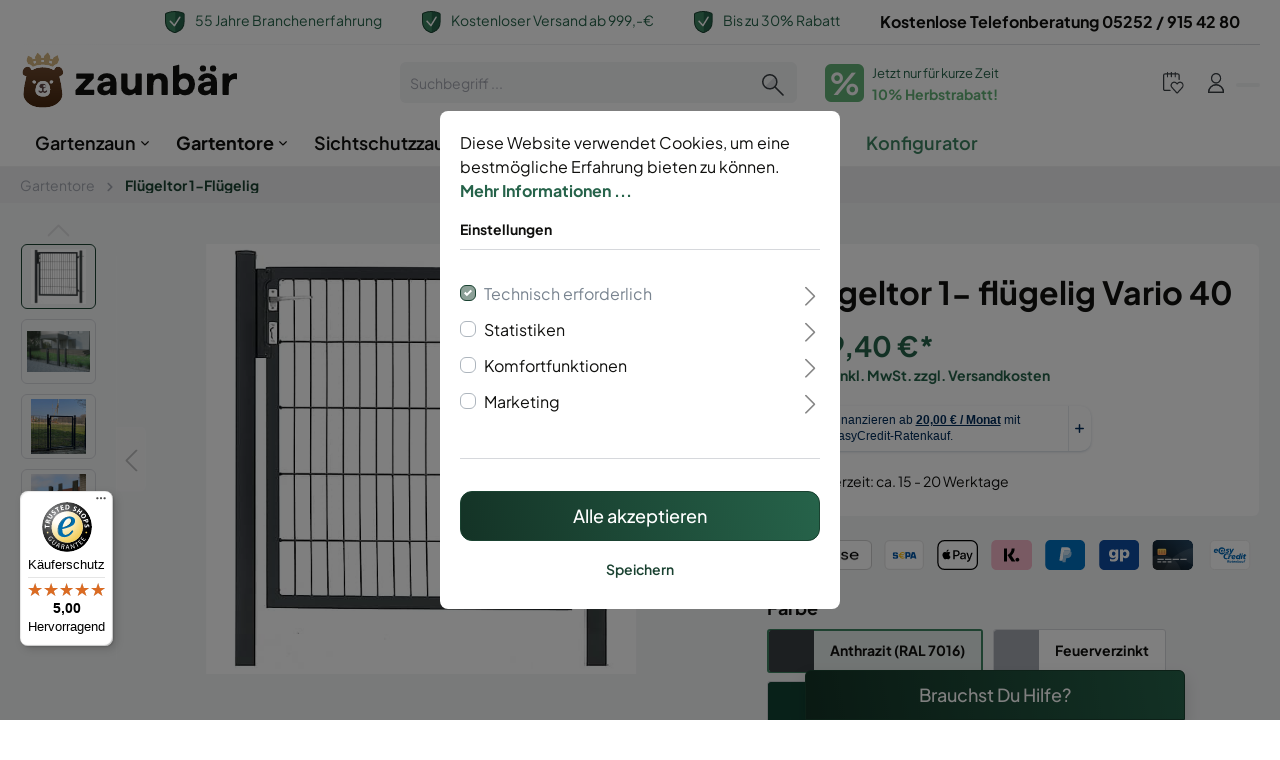

--- FILE ---
content_type: text/html; charset=UTF-8
request_url: https://zaunbaer.de/fluegeltor-1-fluegelig-vario-40/15.22
body_size: 23790
content:

<!DOCTYPE html>

<html lang="de-DE"
      itemscope="itemscope"
      itemtype="https://schema.org/WebPage">

                                            
    <head>
                                            <meta charset="utf-8">
            
            <script>
            let gtmIsTrackingProductClicks = Boolean(), gtmContainerId = 'GTM-KNTTWPS', hasSWConsentSupport = Boolean(Number(1));
            window.wbmScriptIsSet = false;
        </script>
        <script type="text/javascript">
            window.dataLayer = window.dataLayer || [];
            window.dataLayer.push({"ecommerce":{"currencyCode":"EUR","detail":{"actionField":{"list":"Fl\u00fcgeltor 1-Fl\u00fcgelig"},"products":[{"category":"Fl\u00fcgeltor 1-Fl\u00fcgelig","price":509.4,"brand":"","id":"15.22","name":"Fl\u00fcgeltor 1- fl\u00fcgelig Vario 40 ","variant":"1430 mm;1250 mm;Anthrazit (RAL 7016);Einbetonieren"}]}},"google_tag_params":{"ecomm_prodid":15.22,"ecomm_pagetype":"product"}});

                    </script>                <!-- WbmTagManagerEcomm Head Snippet Start -->
        <script id="wbmTagManger" type="text/javascript">
            function getCookie(name) {
                var cookieMatch = document.cookie.match(name + '=(.*?)(;|$)');
                return cookieMatch && decodeURI(cookieMatch[1]);
            }

            var gtmCookieSet = getCookie('wbm-tagmanager-enabled');
            
            var googleTag = function(w,d,s,l,i){w[l]=w[l]||[];w[l].push({'gtm.start':new Date().getTime(),event:'gtm.js'});var f=d.getElementsByTagName(s)[0],j=d.createElement(s),dl=l!='dataLayer'?'&l='+l:'';j.async=true;j.src='https://www.googletagmanager.com/gtm.js?id='+i+dl+'';f.parentNode.insertBefore(j,f);};
            

            if (hasSWConsentSupport && gtmCookieSet === null) {
                window.wbmGoogleTagmanagerId = gtmContainerId;
                window.wbmScriptIsSet = false;
                window.googleTag = googleTag;
            } else {
                window.wbmScriptIsSet = true;
                googleTag(window, document, 'script', 'dataLayer', gtmContainerId);
                googleTag = null;
            }
        </script><!-- WbmTagManagerEcomm Head Snippet End -->    
                            <meta name="viewport"
                      content="width=device-width, initial-scale=1, shrink-to-fit=no">
            
                                    <meta name="author"
                      content=""/>
                <meta name="robots"
                      content="index,follow"/>
                <meta name="revisit-after"
                      content="15 days"/>
                <meta name="keywords"
                      content="Flügeltor 1- flügelig Vario 40"/>
                <meta name="description"
                      content="Flügeltor 1- flügelig Vario 40 in verschiedenen Höhen und Farben einfach konfigurieren bei Zaunbär  | ✓ Hohe Rabatte ✓ Schnelle Lieferung ✓ Telefonische Beratung"/>
            

        <meta name="easycredit-api-key" content="1.de.11369.1" />
    
        <meta name="easycredit-widget-selector" content=".product-detail-buy .product-detail-tax-container" />
    
        <meta name="easycredit-amount" content="509.4" />
    

    <link rel="alternate"
          type="application/rss+xml"
          title="Blog Feed"
          href="/blog.rss" />

                <meta property="og:type"
          content="product"/>
    <meta property="og:site_name"
          content="Zaunbär"/>
    <meta property="og:url"
          content="https://zaunbaer.de/fluegeltor-1-fluegelig-vario-40/15.22"/>
    <meta property="og:title"
          content="Flügeltor 1- flügelig Vario 40 kaufen"/>

    <meta property="og:description"
          content="Flügeltor 1- flügelig Vario 40 in verschiedenen Höhen und Farben einfach konfigurieren bei Zaunbär  | ✓ Hohe Rabatte ✓ Schnelle Lieferung ✓ Telefonische Beratung"/>
    <meta property="og:image"
          content="https://zaunbaer.de/media/2e/2a/02/1678790996/15_vario_40_1flg_7016_jpg.jpg"/>

    
            <meta property="product:price:amount"
          content="509.4"/>
    <meta property="product:price:currency"
          content="EUR"/>
    <meta property="product:product_link"
          content="https://zaunbaer.de/fluegeltor-1-fluegelig-vario-40/15.22"/>

    <meta name="twitter:card"
          content="product"/>
    <meta name="twitter:site"
          content="Zaunbär"/>
    <meta name="twitter:title"
          content="Flügeltor 1- flügelig Vario 40 kaufen"/>
    <meta name="twitter:description"
          content="Flügeltor 1- flügelig Vario 40 in verschiedenen Höhen und Farben einfach konfigurieren bei Zaunbär  | ✓ Hohe Rabatte ✓ Schnelle Lieferung ✓ Telefonische Beratung"/>
    <meta name="twitter:image"
          content="https://zaunbaer.de/media/2e/2a/02/1678790996/15_vario_40_1flg_7016_jpg.jpg"/>

                                <meta itemprop="copyrightHolder"
                      content="Zaunbär"/>
                <meta itemprop="copyrightYear"
                      content=""/>
                <meta itemprop="isFamilyFriendly"
                      content="false"/>
                <meta itemprop="image"
                      content="https://zaunbaer.de/media/79/fb/74/1675699025/zaunbaer-logo.svg"/>
            
    
                                                

                
                    <link rel="shortcut icon"
                  href="https://zaunbaer.de/media/ef/80/bd/1675699069/zaunbaer-favicon.svg">
        
                                <link rel="apple-touch-icon"
                  sizes="180x180"
                  href="https://zaunbaer.de/media/ef/80/bd/1675699069/zaunbaer-favicon.svg">
                    
                            
            
                
    <link rel="canonical" href="https://zaunbaer.de/fluegeltor-1-fluegelig-vario-40/15.76" />

                    <title itemprop="name">Flügeltor 1- flügelig Vario 40 kaufen
            | Zaunbär</title>
        
                        <link rel="stylesheet" href="//assets.rh-webdesign.com/css/font-awesome-4-min.css">
    
                                                                                <link rel="stylesheet"
                      href="https://zaunbaer.de/theme/be93233b2a122ca038e0649ef558185f/css/all.css?17186250431034948">
                                    

                        
<style>
                </style>
    
                
    <link rel="preload" as="image" href="/bundles/rhwebchildthemetemplate/assets/images/lyghtup-banner-light.png">
    <link rel="preload" as="image" href="/bundles/rhwebchildthemetemplate/assets/images/lyghtup-banner-dark.png">


            
        
        <style type="text/css" data-plugin="zenitPlatformSalesCountdownBar">
                                            
                .sales-countdown-bar-collapse-content::before {
                    background-image: url("https://zaunbaer.de/media/49/6f/35/1709626321/fence-comic-tinified.jpg");
                }
            
            

        </style>

    


                                        <link rel="stylesheet" href="https://zaunbaer.de/bundles/rhwebthemefeatures/storefront/css/animate.css?171394838289272">
                                                    
                
    
                        <script>
        window.features = {"V6_5_0_0":false,"v6.5.0.0":false,"PERFORMANCE_TWEAKS":false,"performance.tweaks":false,"FEATURE_NEXT_1797":false,"feature.next.1797":false,"FEATURE_NEXT_16710":false,"feature.next.16710":false,"FEATURE_NEXT_13810":false,"feature.next.13810":false,"FEATURE_NEXT_13250":false,"feature.next.13250":false,"FEATURE_NEXT_17276":false,"feature.next.17276":false,"FEATURE_NEXT_16151":false,"feature.next.16151":false,"FEATURE_NEXT_16155":false,"feature.next.16155":false,"FEATURE_NEXT_19501":false,"feature.next.19501":false,"FEATURE_NEXT_15053":false,"feature.next.15053":false,"FEATURE_NEXT_18215":false,"feature.next.18215":false,"FEATURE_NEXT_15815":false,"feature.next.15815":false,"FEATURE_NEXT_14699":false,"feature.next.14699":false,"FEATURE_NEXT_15707":false,"feature.next.15707":false,"FEATURE_NEXT_14360":false,"feature.next.14360":false,"FEATURE_NEXT_15172":false,"feature.next.15172":false,"FEATURE_NEXT_14001":false,"feature.next.14001":false,"FEATURE_NEXT_7739":false,"feature.next.7739":false,"FEATURE_NEXT_16200":false,"feature.next.16200":false,"FEATURE_NEXT_13410":false,"feature.next.13410":false,"FEATURE_NEXT_15917":false,"feature.next.15917":false,"FEATURE_NEXT_15957":false,"feature.next.15957":false,"FEATURE_NEXT_13601":false,"feature.next.13601":false,"FEATURE_NEXT_16992":false,"feature.next.16992":false,"FEATURE_NEXT_7530":false,"feature.next.7530":false,"FEATURE_NEXT_16824":false,"feature.next.16824":false,"FEATURE_NEXT_16271":false,"feature.next.16271":false,"FEATURE_NEXT_15381":false,"feature.next.15381":false,"FEATURE_NEXT_17275":false,"feature.next.17275":false,"FEATURE_NEXT_17016":false,"feature.next.17016":false,"FEATURE_NEXT_16236":false,"feature.next.16236":false,"FEATURE_NEXT_16640":false,"feature.next.16640":false,"FEATURE_NEXT_17858":false,"feature.next.17858":false,"FEATURE_NEXT_6758":false,"feature.next.6758":false,"FEATURE_NEXT_19048":false,"feature.next.19048":false,"FEATURE_NEXT_19822":false,"feature.next.19822":false,"FEATURE_NEXT_18129":false,"feature.next.18129":false,"FEATURE_NEXT_19163":false,"feature.next.19163":false,"FEATURE_NEXT_18187":false,"feature.next.18187":false,"FEATURE_NEXT_17978":false,"feature.next.17978":false,"FEATURE_NEXT_11634":false,"feature.next.11634":false,"FEATURE_NEXT_21547":false,"feature.next.21547":false,"FEATURE_NEXT_22900":false,"feature.next.22900":false};
    </script>
        
                                                            
            <script>
                                    window.gtagActive = true;
                    window.gtagURL = 'https://www.googletagmanager.com/gtag/js?id=UA-186867908-1'
                    window.controllerName = 'product';
                    window.actionName = 'index';
                    window.trackOrders = '1';
                    window.gtagTrackingId = 'UA-186867908-1';
                    window.dataLayer = window.dataLayer || [];
                    window.gtagConfig = {
                        'anonymize_ip': '1',
                        'cookie_domain': 'none',
                        'cookie_prefix': '_swag_ga',
                    };

                    function gtag() { dataLayer.push(arguments); }
                            </script>

                                        <script id="sw-google-tag-manager-init" type="javascript/blocked">
                                            window.gtagCallback = function gtagCallbackFunction() {}
                                    </script>
                        

    <script>
        window.dataLayer = window.dataLayer || [];
        function gtag() { dataLayer.push(arguments); }

        (() => {
            const analyticsStorageEnabled = document.cookie.split(';').some((item) => item.trim().includes('google-analytics-enabled=1'));
            const adsEnabled = document.cookie.split(';').some((item) => item.trim().includes('google-ads-enabled=1'));

            // Always set a default consent for consent mode v2
            gtag('consent', 'default', {
                'ad_user_data': adsEnabled ? 'granted' : 'denied',
                'ad_storage': adsEnabled ? 'granted' : 'denied',
                'ad_personalization': adsEnabled ? 'granted' : 'denied',
                'analytics_storage': analyticsStorageEnabled ? 'granted' : 'denied'
            });
        })();
    </script>
        

                            
            
                
                                    <script>
                    window.useDefaultCookieConsent = true;
                </script>
                    
            </head>

        
                
    
            <script>
            window.activateFixedNavigation = true;
        </script>
    
        <body class="            rhweb-custom-checkout-active
            is-ctl-product is-act-index 

">

        
            
                        
                
                
            
    
                                    <noscript>
                <iframe src="https://www.googletagmanager.com/ns.html?id=GTM-KNTTWPS"
                        height="0" width="0" style="display:none;visibility:hidden"></iframe>
            </noscript>
                            <noscript class="noscript-main">
                
    <div role="alert"
         class="alert alert-info alert-has-icon">
                                                        <span class="icon icon-info">
                        <svg xmlns="http://www.w3.org/2000/svg" xmlns:xlink="http://www.w3.org/1999/xlink" width="24" height="24" viewBox="0 0 24 24"><defs><path d="M12 7c.5523 0 1 .4477 1 1s-.4477 1-1 1-1-.4477-1-1 .4477-1 1-1zm1 9c0 .5523-.4477 1-1 1s-1-.4477-1-1v-5c0-.5523.4477-1 1-1s1 .4477 1 1v5zm11-4c0 6.6274-5.3726 12-12 12S0 18.6274 0 12 5.3726 0 12 0s12 5.3726 12 12zM12 2C6.4772 2 2 6.4772 2 12s4.4772 10 10 10 10-4.4772 10-10S17.5228 2 12 2z" id="icons-default-info" /></defs><use xlink:href="#icons-default-info" fill="#758CA3" fill-rule="evenodd" /></svg>
        </span>                                    
                    <div class="alert-content-container">
                                                    
                                    <div class="alert-content">
                                                    Um unseren Shop in vollem Umfang nutzen zu können, empfehlen wir Dir Javascript in Deinem Browser zu aktivieren.
                                            </div>
                
                                                                </div>
            </div>
            </noscript>
        

            
    
        <div class="rhweb-topbar-container">
        <div class="container">
            <div class="rhweb-topbar">
                    <div class="row align-items-center">
        <div class="col-12">
            <div class="d-flex justify-content-center justify-content-sm-end">
                <div class="topbar-item usp d-none d-xl-block">
                    <img class="usp-icon"
                         src="https://zaunbaer.de/bundles/rhwebchildthemetemplate/assets/images/usp-shield.svg?17186250431395">
                    <span class="usp-text"><a href="https://zaunbaer.de/service/ueber-uns/">55 Jahre Branchenerfahrung</a></span>
                </div>
                <div class="topbar-item usp d-none d-lg-block">
                    <img class="usp-icon"
                         src="https://zaunbaer.de/bundles/rhwebchildthemetemplate/assets/images/usp-shield.svg?17186250431395">
                    <span class="usp-text"><a href="https://zaunbaer.de/informationen/lieferung-versand/#lieferinformationen">Kostenloser Versand ab 999,-€</a></span>
                </div>
                <div class="topbar-item usp d-none d-md-block">
                    <img class="usp-icon"
                         src="https://zaunbaer.de/bundles/rhwebchildthemetemplate/assets/images/usp-shield.svg?17186250431395">
                    <span class="usp-text"><a href="https://zaunbaer.de/informationen/lieferung-versand/">Bis zu 30% Rabatt</a></span>
                </div>

                <div class="topbar-item">
                    <a href="tel:+4952529154280" class="contact">Kostenlose Telefonberatung 05252 / 915 42 80</a>
                </div>
            </div>
        </div>
    </div>
            </div>
        </div>
    </div>
    <header class="header-main">
                                <div class="container">
                    
            <div class="row align-items-center header-row">
                            <div class="col-12 col-lg-auto header-logo-col">
                        <div class="header-logo-main">
                    <a class="header-logo-main-link"
               href="/"
               title="Zur Startseite wechseln">
                                    <picture class="header-logo-picture">
                                                                                
                                                                            
                                                                                    <img src="https://zaunbaer.de/media/79/fb/74/1675699025/zaunbaer-logo.svg"
                                     alt="Zur Startseite wechseln"
                                     class="img-fluid header-logo-main-img"/>
                                                                        </picture>
                            </a>
            </div>
                </div>
            
                <div class="col-12 order-2 col-sm order-sm-1 header-search-col">
        <div class="row justify-content-center align-items-center">
            <div class="col-sm-auto d-none d-sm-block d-lg-none">
                                                                    <div class="nav-main-toggle">
                                                                            <button class="btn nav-main-toggle-btn header-actions-btn"
                                                type="button"
                                                data-offcanvas-menu="true"
                                                aria-label="Menü">
                                                                                            <span class="icon icon-stack">
                        <svg xmlns="http://www.w3.org/2000/svg" xmlns:xlink="http://www.w3.org/1999/xlink" width="24" height="24" viewBox="0 0 24 24"><defs><path d="M3 13c-.5523 0-1-.4477-1-1s.4477-1 1-1h18c.5523 0 1 .4477 1 1s-.4477 1-1 1H3zm0-7c-.5523 0-1-.4477-1-1s.4477-1 1-1h18c.5523 0 1 .4477 1 1s-.4477 1-1 1H3zm0 14c-.5523 0-1-.4477-1-1s.4477-1 1-1h18c.5523 0 1 .4477 1 1s-.4477 1-1 1H3z" id="icons-default-stack" /></defs><use xlink:href="#icons-default-stack" fill="#758CA3" fill-rule="evenodd" /></svg>
        </span>                                                                                    </button>
                                                                    </div>
                            
                            </div>
            <div class="col col-lg-6">
                
    <div class="collapse"
         id="searchCollapse">
        <div class="header-search">
            <form action="/search"
                  method="get"
                  data-search-form="true"
                  data-search-widget-options='{&quot;searchWidgetMinChars&quot;:2}'
                  data-url="/suggest?search="
                  class="header-search-form">
                                    <div class="input-group">
                                                    <input type="search"
                                   name="search"
                                   class="form-control header-search-input"
                                   autocomplete="off"
                                   autocapitalize="off"
                                   placeholder="Suchbegriff ..."
                                   aria-label="Suchbegriff ..."
                                   value=""
                            >
                        
                                        <div class="input-group-append">
            <button type="submit"
                    class="btn header-search-btn"
                    aria-label="Suchen">
                <span class="header-search-icon">
                    <img src="https://zaunbaer.de/bundles/rhwebchildthemetemplate/assets/images/search-icon.svg?1718625043865">
                </span>
            </button>
        </div>
                        </div>
                            </form>
        </div>
    </div>
            </div>
                        <div class="d-none d-md-flex order-sm-2 px-2">
                <a class="d-flex" href="/informationen/lieferung-versand/">
                    <div class="rounded bg-grass text-light h2 p-1 mr-2 mb-0">%</div>
                    <div class="flex flex-column">
                        <div class="p small mb-1">
                            Jetzt nur für kurze Zeit
                        </div>
                        <div class="h5 grass mb-0">
                            10% Herbstrabatt!
                        </div>
                    </div>
                </a>
            </div>
        </div>
    </div>
        <div class="d-flex d-md-none col-12 bg-grass py-2 justify-content-center mt-2 order-3">
        <a href="/informationen/lieferung-versand/">
            <div class="text-light text-center mb-0 h5">
                Jetzt nur für kurze Zeit 10% Herbstrabatt!
            </div>
        </a>
    </div>

                            <div class="col-12 order-1 col-sm-auto order-sm-2 header-actions-col">
                    <div class="row no-gutters">
                                                    <div class="col d-sm-none">
                                <div class="menu-button">
                                                                            <button class="btn nav-main-toggle-btn header-actions-btn"
                                                type="button"
                                                data-offcanvas-menu="true"
                                                aria-label="Menü">
                                                                                            <span class="icon icon-stack">
                        <svg xmlns="http://www.w3.org/2000/svg" xmlns:xlink="http://www.w3.org/1999/xlink" width="24" height="24" viewBox="0 0 24 24"><defs><path d="M3 13c-.5523 0-1-.4477-1-1s.4477-1 1-1h18c.5523 0 1 .4477 1 1s-.4477 1-1 1H3zm0-7c-.5523 0-1-.4477-1-1s.4477-1 1-1h18c.5523 0 1 .4477 1 1s-.4477 1-1 1H3zm0 14c-.5523 0-1-.4477-1-1s.4477-1 1-1h18c.5523 0 1 .4477 1 1s-.4477 1-1 1H3z" id="icons-default-stack" /></defs><use xlink:href="#icons-default-stack" fill="#758CA3" fill-rule="evenodd" /></svg>
        </span>                                                                                    </button>
                                                                    </div>
                            </div>
                        
                            <div class="col-auto d-sm-none">
        <div class="search-toggle">
            <button class="btn header-actions-btn search-toggle-btn js-search-toggle-btn collapsed"
                    type="button"
            data-toggle="collapse"
            data-target="#searchCollapse"
            aria-expanded="false"
            aria-controls="searchCollapse"
            aria-label="Suchen">

                <img src="https://zaunbaer.de/bundles/rhwebchildthemetemplate/assets/images/search-icon.svg?1718625043865">

            </button>
        </div>
    </div>

                                                                                    <div class="col-auto">
                                    <div class="header-wishlist">
                                        <a class="btn header-wishlist-btn header-actions-btn"
                                           href="/wishlist"
                                           title="Merkzettel"
                                           aria-label="Merkzettel">
                                                
            <img src="https://zaunbaer.de/bundles/rhwebchildthemetemplate/assets/images/wishlist-icon.svg?17186250431433">
    
    
    
    <span class="badge badge-primary header-wishlist-badge"
          id="wishlist-basket"
          data-wishlist-storage="true"
          data-wishlist-storage-options="{&quot;listPath&quot;:&quot;\/wishlist\/list&quot;,&quot;mergePath&quot;:&quot;\/wishlist\/merge&quot;,&quot;tokenMergePath&quot;:&quot;d935a4478ba5fd.TZCn_a6EvdttuWPMY1GmCJ8bHXVADBZ_00lzlpnrWBc.f_roqf_B9a4P8jGpFmfCeextag0rWX9Llwcs79yOPngEppLO_NCLrxSIFA&quot;,&quot;pageletPath&quot;:&quot;\/wishlist\/merge\/pagelet&quot;,&quot;tokenPageletPath&quot;:&quot;1965d04c522e.S52AWBG7-Ggt4s_vn9nmVtewIgAxB6qdZYzcgiqXPWI.KfTICVverBtkkoua-bqLD4P2d1p8X9jtFvauxWunfDN5rNYPIs2PPnqIoA&quot;}"
          data-wishlist-widget="true"
          data-wishlist-widget-options="{&quot;showCounter&quot;:true}"
    ></span>
                                        </a>
                                    </div>
                                </div>
                                                    
                                                    <div class="col-auto">
                                <div class="account-menu">
                                        <div class="dropdown">
            <button class="btn account-menu-btn header-actions-btn"
            type="button"
            id="accountWidget"
            data-offcanvas-account-menu="true"
    data-toggle="dropdown"
    aria-haspopup="true"
    aria-expanded="false"
    aria-label="Mein Konto"
    title="Mein Konto">
        <img src="https://zaunbaer.de/bundles/rhwebchildthemetemplate/assets/images/user-icon.svg?17186250431284">
    </button>

                    <div class="dropdown-menu dropdown-menu-right account-menu-dropdown js-account-menu-dropdown"
                 aria-labelledby="accountWidget">
                

        
                                                        <button class="btn btn-light offcanvas-close js-offcanvas-close btn-block sticky-top">
                                                    <span class="icon icon-x icon-sm">
                        <svg xmlns="http://www.w3.org/2000/svg" xmlns:xlink="http://www.w3.org/1999/xlink" width="24" height="24" viewBox="0 0 24 24"><defs><path d="m10.5858 12-7.293-7.2929c-.3904-.3905-.3904-1.0237 0-1.4142.3906-.3905 1.0238-.3905 1.4143 0L12 10.5858l7.2929-7.293c.3905-.3904 1.0237-.3904 1.4142 0 .3905.3906.3905 1.0238 0 1.4143L13.4142 12l7.293 7.2929c.3904.3905.3904 1.0237 0 1.4142-.3906.3905-1.0238.3905-1.4143 0L12 13.4142l-7.2929 7.293c-.3905.3904-1.0237.3904-1.4142 0-.3905-.3906-.3905-1.0238 0-1.4143L10.5858 12z" id="icons-default-x" /></defs><use xlink:href="#icons-default-x" fill="#758CA3" fill-rule="evenodd" /></svg>
        </span>                        
                                                    Menü schließen
                                            </button>
                
    
                    <div class="offcanvas-content-container">
                <div class="account-menu">
                                    <div class="dropdown-header account-menu-header">
                    Mein Konto
                </div>
                    
                                    <div class="account-menu-login">
                    <a href="/account/login"
                       title="Anmelden"
                       class="btn btn-primary account-menu-login-button">
                        Anmelden
                    </a>

                    <div class="account-menu-register">
                        oder <a href="/account/login"
                                                            title="registrieren">registrieren</a>
                    </div>
                </div>
                    
                    <div class="account-menu-links">
                    <div class="header-account-menu">
        <div class="card account-menu-inner">
                
                                                    <div class="list-group list-group-flush account-aside-list-group">
                                                            </div>
                            
    
                                                </div>
    </div>
            </div>
            </div>
        </div>
                </div>
            </div>
                                </div>
                            </div>
                        
                                                    <div class="col-auto">
                                <div class="header-cart"
                                     data-offcanvas-cart="true">
                                    <a class="btn header-cart-btn header-actions-btn"
                                       href="/checkout/cart"
                                       data-cart-widget="true"
                                       title="Warenkorb"
                                       aria-label="Warenkorb">
                                            <span class="header-cart-icon">
        <img src="https://zaunbaer.de/bundles/rhwebchildthemetemplate/assets/images/cart.svg?17186250431608">
        <span class="d-none d-xl-inline-block">Warenkorb</span>
    </span>
    <span class="badge header-cart-badge">0</span>
                                    </a>
                                </div>
                            </div>
                                            </div>
                </div>
                    </div>
                </div>
        
            </header>


            <div id="fixedNavigation" class="nav-main">
                                        
    <div class="main-navigation"
         id="mainNavigation"
         data-flyout-menu="true">
                    <div class="container">
                    <nav class="nav main-navigation-menu"
         itemscope="itemscope"
         itemtype="http://schema.org/SiteNavigationElement">

        
                            
                                                
                                                                                            
                                                                
                                                                                                            <a class="nav-link main-navigation-link"
                                           href="https://zaunbaer.de/gartenzaun/"
                                           itemprop="url"
                                           data-flyout-menu-trigger="ae2650ba06eb469bba0064abe505be0b"                                                                                      title="Gartenzaun">
                                            <div class="main-navigation-link-text">
                                                <span itemprop="name">Gartenzaun</span>
                                            </div>
                                        </a>
                                                                                                                                                                
                                                                
                                                                                                            <a class="nav-link main-navigation-link active"
                                           href="https://zaunbaer.de/gartentore/"
                                           itemprop="url"
                                           data-flyout-menu-trigger="d0a8a91d7c3e48f786b7ada45b7a9c94"                                                                                      title="Gartentore">
                                            <div class="main-navigation-link-text">
                                                <span itemprop="name">Gartentore</span>
                                            </div>
                                        </a>
                                                                                                                                                                
                                                                
                                                                                                            <a class="nav-link main-navigation-link"
                                           href="https://zaunbaer.de/sichtschutzzaun/"
                                           itemprop="url"
                                           data-flyout-menu-trigger="41704f76174d43fcb3a8a37fe6e3ae74"                                                                                      title="Sichtschutzzaun">
                                            <div class="main-navigation-link-text">
                                                <span itemprop="name">Sichtschutzzaun</span>
                                            </div>
                                        </a>
                                                                                                                                                                
                                                                
                                                                                                            <a class="nav-link main-navigation-link"
                                           href="https://zaunbaer.de/zaunbeleuchtung/"
                                           itemprop="url"
                                           data-flyout-menu-trigger="8f0be5cedac74e5f84e5feb7f651e698"                                                                                      title="Zaunbeleuchtung">
                                            <div class="main-navigation-link-text">
                                                <span itemprop="name">Zaunbeleuchtung</span>
                                            </div>
                                        </a>
                                                                                                                                                                
                                                                
                                                                                                            <a class="nav-link main-navigation-link"
                                           href="https://zaunbaer.de/service/"
                                           itemprop="url"
                                           data-flyout-menu-trigger="a2e287ddafcc44348b3ff2312da6a679"                                                                                      title="Service">
                                            <div class="main-navigation-link-text">
                                                <span itemprop="name">Service</span>
                                            </div>
                                        </a>
                                                                                                                                                                
                                                                
                                                                                                            <a class="nav-link main-navigation-link"
                                           href="https://zaunbaer.de/blog/"
                                           itemprop="url"
                                                                                                                                 title="Blog">
                                            <div class="main-navigation-link-text">
                                                <span itemprop="name">Blog</span>
                                            </div>
                                        </a>
                                                                                                                                                                
                                                                
                                                                                                            <a class="nav-link main-navigation-link"
                                           href="/doppelstabmattenzaun-komplettset-6-5-6-anthrazit-ral-7016/43671"
                                           itemprop="url"
                                                                                                                                 title="Konfigurator">
                                            <div class="main-navigation-link-text">
                                                <span itemprop="name">Konfigurator</span>
                                            </div>
                                        </a>
                                                                                                                        
            </nav>
            </div>
        
                                                                                                                                                                                                                                                                                                                                                                                                                        
                                                <div class="navigation-flyouts">
                                                                                                                                                                <div class="navigation-flyout"
                                             data-flyout-menu-id="ae2650ba06eb469bba0064abe505be0b">
                                            <div class="container">
                                                                                                                
            <div class="navigation-flyout-content">
            <div class="row">
                
        
    <div class="col-8  ">
        <div class="navigation-flyout-categories">
                                                                
                    
    
    <div class="row navigation-flyout-categories is-level-0">
                                            
            
        
    <div class="col-6 navigation-flyout-col">

                                    <a class="nav-item nav-link navigation-flyout-link is-level-0"
                   href="https://zaunbaer.de/gartenzaun/doppelstabmattenzaun/"
                   itemprop="url"
                     data-flyout-image-url="https://zaunbaer.de/media/c7/4c/f6/1678268386/feuerverzinkt-120-fokus.jpg"                                        title="Doppelstabmattenzaun">
                    <span itemprop="name">
                        Doppelstabmattenzaun
                    </span>
                </a>
                    
                                                                                        
        
    
    <div class="navigation-flyout-categories is-level-1">
            </div>
                                            
        
            </div>
                                            
            
        
    <div class="col-6 navigation-flyout-col">

                                    <a class="nav-item nav-link navigation-flyout-link is-level-0"
                   href="https://zaunbaer.de/gartenzaun/doppelstabmattenzaun-set/"
                   itemprop="url"
                     data-flyout-image-url="https://zaunbaer.de/media/c6/d3/ff/1678269351/feuerverzinkt-183-fokus.jpg"                                        title="Doppelstabmattenzaun Set">
                    <span itemprop="name">
                        Doppelstabmattenzaun Set
                    </span>
                </a>
                    
                                                                                        
        
    
    <div class="navigation-flyout-categories is-level-1">
            </div>
                                            
        
            </div>
                                            
            
        
    <div class="col-6 navigation-flyout-col">

                                    <a class="nav-item nav-link navigation-flyout-link is-level-0"
                   href="https://zaunbaer.de/gartenzaun/einstabmattenzaun/"
                   itemprop="url"
                     data-flyout-image-url="https://zaunbaer.de/media/8b/ff/35/1703233822/einstabmattenzaun-blacky-garten.jpg"                                        title="Einstabmattenzaun">
                    <span itemprop="name">
                        Einstabmattenzaun
                    </span>
                </a>
                    
                                                                                        
        
    
    <div class="navigation-flyout-categories is-level-1">
            </div>
                                            
        
            </div>
                                            
            
        
    <div class="col-6 navigation-flyout-col">

                                    <a class="nav-item nav-link navigation-flyout-link is-level-0"
                   href="https://zaunbaer.de/gartenzaun/maschendrahtzaun/"
                   itemprop="url"
                     data-flyout-image-url="https://zaunbaer.de/media/e7/d3/3c/1693395899/maschendrahtzaun-haus-garten-weg.jpg"                                        title="Maschendrahtzaun">
                    <span itemprop="name">
                        Maschendrahtzaun
                    </span>
                </a>
                    
                                                                                        
        
    
    <div class="navigation-flyout-categories is-level-1">
            </div>
                                            
        
            </div>
                                            
            
        
    <div class="col-6 navigation-flyout-col">

                                    <a class="nav-item nav-link navigation-flyout-link is-level-0"
                   href="https://zaunbaer.de/gartenzaun/gabionenzaun/"
                   itemprop="url"
                     data-flyout-image-url="https://zaunbaer.de/media/4c/56/35/1677589344/gabionenzaun-cat-img.jpg"                                        title="Gabionenzaun">
                    <span itemprop="name">
                        Gabionenzaun
                    </span>
                </a>
                    
                                                                                        
        
    
    <div class="navigation-flyout-categories is-level-1">
                                            
            
        
    <div class="navigation-flyout-col">

                                    <a class="nav-item nav-link navigation-flyout-link is-level-1"
                   href="https://zaunbaer.de/gartenzaun/gabionenzaun/gabionen-baukasten/"
                   itemprop="url"
                     data-flyout-image-url="https://zaunbaer.de/media/a4/60/ac/1678194584/cat-img-gabionen-baukasten.png"                                        title="Gabionen Baukasten">
                    <span itemprop="name">
                        Gabionen Baukasten
                    </span>
                </a>
                    
                                                                                        
        
    
    <div class="navigation-flyout-categories is-level-2">
            </div>
                                            
        
            </div>
                                            
            
        
    <div class="navigation-flyout-col">

                                    <a class="nav-item nav-link navigation-flyout-link is-level-1"
                   href="https://zaunbaer.de/gartenzaun/gabionenzaun/gabionensaeulen/"
                   itemprop="url"
                     data-flyout-image-url="https://zaunbaer.de/media/1a/2c/eb/1678194595/cat-img-gabionen-saeulen.png"                                        title="Gabionensäulen">
                    <span itemprop="name">
                        Gabionensäulen
                    </span>
                </a>
                    
                                                                                        
        
    
    <div class="navigation-flyout-categories is-level-2">
            </div>
                                            
        
            </div>
                                            
            
        
    <div class="navigation-flyout-col">

                                    <a class="nav-item nav-link navigation-flyout-link is-level-1"
                   href="https://zaunbaer.de/gartenzaun/gabionenzaun/gabionenkoerbe/"
                   itemprop="url"
                     data-flyout-image-url="https://zaunbaer.de/media/22/11/96/1678194610/cat-img-gabionenkoerbe.png"                                        title="Gabionenkörbe">
                    <span itemprop="name">
                        Gabionenkörbe
                    </span>
                </a>
                    
                                                                                        
        
    
    <div class="navigation-flyout-categories is-level-2">
            </div>
                                            
        
            </div>
            </div>
                                            
        
            </div>
                                            
            
        
    <div class="col-6 navigation-flyout-col">

                                    <a class="nav-item nav-link navigation-flyout-link is-level-0"
                   href="https://zaunbaer.de/gartenzaun/schmuckzaun/"
                   itemprop="url"
                     data-flyout-image-url="https://zaunbaer.de/media/6b/76/ae/1758550252/schmuckzaun-banner-1.jpg"                                        title="Schmuckzaun">
                    <span itemprop="name">
                        Schmuckzaun
                    </span>
                </a>
                    
                                                                                        
        
    
    <div class="navigation-flyout-categories is-level-1">
                                            
            
        
    <div class="navigation-flyout-col">

                                    <a class="nav-item nav-link navigation-flyout-link is-level-1"
                   href="https://zaunbaer.de/gartenzaun/schmuckzaun/schmuckzaun-u-profil/"
                   itemprop="url"
                     data-flyout-image-url="https://zaunbaer.de/media/74/1b/17/1685094085/schmuckzaun-u-profil-kategorie.jpg"                                        title="Schmuckzaun U-Profil">
                    <span itemprop="name">
                        Schmuckzaun U-Profil
                    </span>
                </a>
                    
                                                                                        
        
    
    <div class="navigation-flyout-categories is-level-2">
            </div>
                                            
        
            </div>
            </div>
                                            
        
            </div>
                                            
            
        
    <div class="col-6 navigation-flyout-col">

                                    <a class="nav-item nav-link navigation-flyout-link is-level-0"
                   href="https://zaunbaer.de/gartenzaun/zaunpfosten/"
                   itemprop="url"
                     data-flyout-image-url="https://zaunbaer.de/media/07/d7/8f/1678268867/anthrazit-120-fokus-pfosten.jpg"                                        title="Zaunpfosten">
                    <span itemprop="name">
                        Zaunpfosten
                    </span>
                </a>
                    
                                                                                        
        
    
    <div class="navigation-flyout-categories is-level-1">
            </div>
                                            
        
            </div>
                                            
            
        
    <div class="col-6 navigation-flyout-col">

                                    <a class="nav-item nav-link navigation-flyout-link is-level-0"
                   href="https://zaunbaer.de/gartenzaun/handlauf-doppelstabmatten/"
                   itemprop="url"
                     data-flyout-image-url="https://zaunbaer.de/media/57/56/99/1707490920/handlauf-doppelstabmatten.png"                                        title="Handlauf Doppelstabmatten">
                    <span itemprop="name">
                        Handlauf Doppelstabmatten
                    </span>
                </a>
                    
                                                                                        
        
    
    <div class="navigation-flyout-categories is-level-1">
            </div>
                                            
        
            </div>
                                            
            
        
    <div class="col-6 navigation-flyout-col">

                                    <a class="nav-item nav-link navigation-flyout-link is-level-0"
                   href="https://zaunbaer.de/gartenzaun/zaun-zubehoer/"
                   itemprop="url"
                     data-flyout-image-url="https://zaunbaer.de/media/59/c0/84/1677941016/zaun-zubehoer-kategorie.png"                                        title="Zaun-Zubehör">
                    <span itemprop="name">
                        Zaun-Zubehör
                    </span>
                </a>
                    
                                                                                        
        
    
    <div class="navigation-flyout-categories is-level-1">
            </div>
                                            
        
            </div>
            </div>
                            
                    </div>
    </div>

        
                            <div class="col-4">
            <div class="navigation-flyout-teaser">
                                    <a class="navigation-flyout-teaser-image-container"
                       href="https://zaunbaer.de/gartenzaun/"
                                              title="Gartenzaun">
                                                                
                        
            
    
    
    
                
        
                
                    
            <img src="https://zaunbaer.de/media/fc/90/e4/1678268179/anthrazit-120-fokus.jpg"                             srcset="https://zaunbaer.de/thumbnail/fc/90/e4/1678268179/anthrazit-120-fokus_800x800.jpg 800w, https://zaunbaer.de/thumbnail/fc/90/e4/1678268179/anthrazit-120-fokus_1920x1920.jpg 1920w, https://zaunbaer.de/thumbnail/fc/90/e4/1678268179/anthrazit-120-fokus_400x400.jpg 400w"                                 sizes="310px"
                                         class="navigation-flyout-teaser-image" id="navHoverImage" alt="Gartenzaun mit Doppelstabmatte" data-object-fit="cover"        />
    
                    </a>
                            </div>
        </div>
                </div>
        </div>
                                                                                                </div>
                                        </div>
                                                                                                                                                                                                            <div class="navigation-flyout"
                                             data-flyout-menu-id="d0a8a91d7c3e48f786b7ada45b7a9c94">
                                            <div class="container">
                                                                                                                
            <div class="navigation-flyout-content">
            <div class="row">
                
        
    <div class="col-4  ">
        <div class="navigation-flyout-categories">
                                                                
                    
    
    <div class="row navigation-flyout-categories is-level-0">
                                            
            
        
    <div class="col-12 navigation-flyout-col">

                                    <a class="nav-item nav-link navigation-flyout-link is-level-0 active"
                   href="https://zaunbaer.de/gartentore/fluegeltor-1-fluegelig/"
                   itemprop="url"
                     data-flyout-image-url="https://zaunbaer.de/media/16/24/0b/1677941862/zauntor-1-fluegelig-kategorie.png"                                        title="Flügeltor 1-Flügelig">
                    <span itemprop="name">
                        Flügeltor 1-Flügelig
                    </span>
                </a>
                    
                                                                                        
        
    
    <div class="navigation-flyout-categories is-level-1">
            </div>
                                            
        
            </div>
                                            
            
        
    <div class="col-12 navigation-flyout-col">

                                    <a class="nav-item nav-link navigation-flyout-link is-level-0"
                   href="https://zaunbaer.de/gartentore/doppelfluegeltor/"
                   itemprop="url"
                     data-flyout-image-url="https://zaunbaer.de/media/a2/97/22/1677942234/fluegeltor-2-fluegelig-kategorie.png"                                        title="Doppelflügeltor">
                    <span itemprop="name">
                        Doppelflügeltor
                    </span>
                </a>
                    
                                                                                        
        
    
    <div class="navigation-flyout-categories is-level-1">
            </div>
                                            
        
            </div>
                                            
            
        
    <div class="col-12 navigation-flyout-col">

                                    <a class="nav-item nav-link navigation-flyout-link is-level-0"
                   href="https://zaunbaer.de/gartentore/schmucktor/"
                   itemprop="url"
                     data-flyout-image-url="https://zaunbaer.de/media/84/87/fb/1677942347/schmucktor-kategorie.png"                                        title="Schmucktor">
                    <span itemprop="name">
                        Schmucktor
                    </span>
                </a>
                    
                                                                                        
        
    
    <div class="navigation-flyout-categories is-level-1">
            </div>
                                            
        
            </div>
                                            
            
        
    <div class="col-12 navigation-flyout-col">

                                    <a class="nav-item nav-link navigation-flyout-link is-level-0"
                   href="https://zaunbaer.de/gartentore/gartentor-zubehoer/"
                   itemprop="url"
                                                            title="Gartentor Zubehör">
                    <span itemprop="name">
                        Gartentor Zubehör
                    </span>
                </a>
                    
                                                                                        
        
    
    <div class="navigation-flyout-categories is-level-1">
            </div>
                                            
        
            </div>
            </div>
                            
                    </div>
    </div>

                <div class="col-4">
            <div class="flyout-usps d-flex flex-column justify-content-center p-4 bg-grey">
                <div class="flyout-usp mb-2 d-flex">
                    <img class="usp-icon mr-2"
                         src="https://zaunbaer.de/bundles/rhwebchildthemetemplate/assets/images/usp-shield.svg?17186250431395">
                    <span class="usp-text">Kostenlose Beratung</span>
                </div>
                <div class="flyout-usp mb-2 d-flex">
                    <img class="usp-icon mr-2"
                         src="https://zaunbaer.de/bundles/rhwebchildthemetemplate/assets/images/usp-shield.svg?17186250431395">
                    <span class="usp-text"><a href="https://zaunbaer.de/informationen/lieferung-versand/#lieferinformationen">Kostenloser Versand ab 999,-€</a></span>
                </div>
                <div class="flyout-usp d-flex">
                    <img class="usp-icon mr-2"
                         src="https://zaunbaer.de/bundles/rhwebchildthemetemplate/assets/images/usp-shield.svg?17186250431395">
                    <span class="usp-text"><a href="https://zaunbaer.de/informationen/lieferung-versand/">Bis zu 30% Rabatt</a></span>
                </div>
            </div>
        </div>
    
                            <div class="col-4">
            <div class="navigation-flyout-teaser">
                                    <a class="navigation-flyout-teaser-image-container"
                       href="https://zaunbaer.de/gartentore/"
                                              title="Gartentore">
                                                                
                        
            
    
    
    
                
        
                
                    
            <img src="https://zaunbaer.de/media/a5/70/20/1678268304/tor-anthrazit-183-fokus.jpg"                             srcset="https://zaunbaer.de/thumbnail/a5/70/20/1678268304/tor-anthrazit-183-fokus_400x400.jpg 400w, https://zaunbaer.de/thumbnail/a5/70/20/1678268304/tor-anthrazit-183-fokus_800x800.jpg 800w, https://zaunbaer.de/thumbnail/a5/70/20/1678268304/tor-anthrazit-183-fokus_1920x1920.jpg 1920w"                                 sizes="310px"
                                         class="navigation-flyout-teaser-image" id="navHoverImage" alt="Gartentore" data-object-fit="cover"        />
    
                    </a>
                            </div>
        </div>
                </div>
        </div>
                                                                                                </div>
                                        </div>
                                                                                                                                                                                                            <div class="navigation-flyout"
                                             data-flyout-menu-id="41704f76174d43fcb3a8a37fe6e3ae74">
                                            <div class="container">
                                                                                                                
            <div class="navigation-flyout-content">
            <div class="row">
                
        
    <div class="col-4  ">
        <div class="navigation-flyout-categories">
                                                                
                    
    
    <div class="row navigation-flyout-categories is-level-0">
                                            
            
        
    <div class="col-12 navigation-flyout-col">

                                    <a class="nav-item nav-link navigation-flyout-link is-level-0"
                   href="https://zaunbaer.de/sichtschutzzaun/sichtschutzstreifen/"
                   itemprop="url"
                     data-flyout-image-url="https://zaunbaer.de/media/07/ce/62/1692281118/sichtschutz_relax02.jpg"                                        title="Sichtschutzstreifen">
                    <span itemprop="name">
                        Sichtschutzstreifen
                    </span>
                </a>
                    
                                                                                        
        
    
    <div class="navigation-flyout-categories is-level-1">
            </div>
                                            
        
            </div>
                                            
            
        
    <div class="col-12 navigation-flyout-col">

                                    <a class="nav-item nav-link navigation-flyout-link is-level-0"
                   href="https://zaunbaer.de/sichtschutzzaun/wpc-zaun/"
                   itemprop="url"
                     data-flyout-image-url="https://zaunbaer.de/media/ae/2a/68/1681460022/wpc-steckzaun-schiefer-moebel.jpg"                                        title="WPC Zaun">
                    <span itemprop="name">
                        WPC Zaun
                    </span>
                </a>
                    
                                                                                        
        
    
    <div class="navigation-flyout-categories is-level-1">
            </div>
                                            
        
            </div>
                                            
            
        
    <div class="col-12 navigation-flyout-col">

                                    <a class="nav-item nav-link navigation-flyout-link is-level-0"
                   href="https://zaunbaer.de/sichtschutzzaun/alu-sichtschutzzaun/"
                   itemprop="url"
                     data-flyout-image-url="https://zaunbaer.de/media/7e/g0/50/1692799490/aluzaun-lamellenoptik-terrasse.jpg"                                        title="Alu Sichtschutzzaun">
                    <span itemprop="name">
                        Alu Sichtschutzzaun
                    </span>
                </a>
                    
                                                                                        
        
    
    <div class="navigation-flyout-categories is-level-1">
            </div>
                                            
        
            </div>
                                            
            
        
    <div class="col-12 navigation-flyout-col">

                                    <a class="nav-item nav-link navigation-flyout-link is-level-0"
                   href="https://zaunbaer.de/sichtschutzzaun/palisaden/"
                   itemprop="url"
                     data-flyout-image-url="https://zaunbaer.de/media/40/86/7a/1692344042/palisaden-terrasse-douglasie.jpg"                                        title="Palisaden">
                    <span itemprop="name">
                        Palisaden
                    </span>
                </a>
                    
                                                                                        
        
    
    <div class="navigation-flyout-categories is-level-1">
            </div>
                                            
        
            </div>
            </div>
                            
                    </div>
    </div>

                <div class="col-4">
            <div class="flyout-usps d-flex flex-column justify-content-center p-4 bg-grey">
                <div class="flyout-usp mb-2 d-flex">
                    <img class="usp-icon mr-2"
                         src="https://zaunbaer.de/bundles/rhwebchildthemetemplate/assets/images/usp-shield.svg?17186250431395">
                    <span class="usp-text">Kostenlose Beratung</span>
                </div>
                <div class="flyout-usp mb-2 d-flex">
                    <img class="usp-icon mr-2"
                         src="https://zaunbaer.de/bundles/rhwebchildthemetemplate/assets/images/usp-shield.svg?17186250431395">
                    <span class="usp-text"><a href="https://zaunbaer.de/informationen/lieferung-versand/#lieferinformationen">Kostenloser Versand ab 999,-€</a></span>
                </div>
                <div class="flyout-usp d-flex">
                    <img class="usp-icon mr-2"
                         src="https://zaunbaer.de/bundles/rhwebchildthemetemplate/assets/images/usp-shield.svg?17186250431395">
                    <span class="usp-text"><a href="https://zaunbaer.de/informationen/lieferung-versand/">Bis zu 30% Rabatt</a></span>
                </div>
            </div>
        </div>
    
                            <div class="col-4">
            <div class="navigation-flyout-teaser">
                                    <a class="navigation-flyout-teaser-image-container"
                       href="https://zaunbaer.de/sichtschutzzaun/"
                                              title="Sichtschutzzaun">
                                                                
                        
            
    
    
    
                
        
                
                    
            <img src="https://zaunbaer.de/media/fe/de/c6/1678703137/sichtschutzzaun-kategorie.png"                             srcset="https://zaunbaer.de/thumbnail/fe/de/c6/1678703137/sichtschutzzaun-kategorie_800x800.png 800w, https://zaunbaer.de/thumbnail/fe/de/c6/1678703137/sichtschutzzaun-kategorie_400x400.png 400w, https://zaunbaer.de/thumbnail/fe/de/c6/1678703137/sichtschutzzaun-kategorie_1920x1920.png 1920w"                                 sizes="310px"
                                         class="navigation-flyout-teaser-image" id="navHoverImage" alt="Sichtschutzzaun" data-object-fit="cover"        />
    
                    </a>
                            </div>
        </div>
                </div>
        </div>
                                                                                                </div>
                                        </div>
                                                                                                                                                                                                            <div class="navigation-flyout"
                                             data-flyout-menu-id="8f0be5cedac74e5f84e5feb7f651e698">
                                            <div class="container">
                                                                                                                
            <div class="navigation-flyout-content">
            <div class="row">
                
        
    <div class="col-4  ">
        <div class="navigation-flyout-categories">
                                                                
                    
    
    <div class="row navigation-flyout-categories is-level-0">
                                            
            
        
    <div class="col-12 navigation-flyout-col">

                                    <a class="nav-item nav-link navigation-flyout-link is-level-0"
                   href="https://zaunbaer.de/zaunbeleuchtung/lyghtup/"
                   itemprop="url"
                     data-flyout-image-url="https://zaunbaer.de/media/bb/83/d0/1677590584/lyghtup-cat-img.jpg"                                        title="LyghtUp">
                    <span itemprop="name">
                        LyghtUp
                    </span>
                </a>
                    
                                                                                        
        
    
    <div class="navigation-flyout-categories is-level-1">
            </div>
                                            
        
            </div>
                                            
            
        
    <div class="col-12 navigation-flyout-col">

                                    <a class="nav-item nav-link navigation-flyout-link is-level-0"
                   href="https://zaunbaer.de/zaunbeleuchtung/led-zaun/"
                   itemprop="url"
                     data-flyout-image-url="https://zaunbaer.de/media/ff/da/48/1677771333/led-cat-img.jpg"                                        title="LED Zaun">
                    <span itemprop="name">
                        LED Zaun
                    </span>
                </a>
                    
                                                                                        
        
    
    <div class="navigation-flyout-categories is-level-1">
            </div>
                                            
        
            </div>
                                            
            
        
    <div class="col-12 navigation-flyout-col">

                                    <a class="nav-item nav-link navigation-flyout-link is-level-0"
                   href="https://zaunbaer.de/zaunbeleuchtung/led-zaunkappen/"
                   itemprop="url"
                     data-flyout-image-url="https://zaunbaer.de/media/f4/15/e6/1692197458/led-solar-pfostenkappe-leuchtend.jpg"                                        title="LED Zaunkappen">
                    <span itemprop="name">
                        LED Zaunkappen
                    </span>
                </a>
                    
                                                                                        
        
    
    <div class="navigation-flyout-categories is-level-1">
            </div>
                                            
        
            </div>
            </div>
                            
                    </div>
    </div>

                <div class="col-4">
            <div class="flyout-usps d-flex flex-column justify-content-center p-4 bg-grey">
                <div class="flyout-usp mb-2 d-flex">
                    <img class="usp-icon mr-2"
                         src="https://zaunbaer.de/bundles/rhwebchildthemetemplate/assets/images/usp-shield.svg?17186250431395">
                    <span class="usp-text">Kostenlose Beratung</span>
                </div>
                <div class="flyout-usp mb-2 d-flex">
                    <img class="usp-icon mr-2"
                         src="https://zaunbaer.de/bundles/rhwebchildthemetemplate/assets/images/usp-shield.svg?17186250431395">
                    <span class="usp-text"><a href="https://zaunbaer.de/informationen/lieferung-versand/#lieferinformationen">Kostenloser Versand ab 999,-€</a></span>
                </div>
                <div class="flyout-usp d-flex">
                    <img class="usp-icon mr-2"
                         src="https://zaunbaer.de/bundles/rhwebchildthemetemplate/assets/images/usp-shield.svg?17186250431395">
                    <span class="usp-text"><a href="https://zaunbaer.de/informationen/lieferung-versand/">Bis zu 30% Rabatt</a></span>
                </div>
            </div>
        </div>
    
                            <div class="col-4">
            <div class="navigation-flyout-teaser">
                                    <a class="navigation-flyout-teaser-image-container"
                       href="https://zaunbaer.de/zaunbeleuchtung/"
                                              title="Zaunbeleuchtung">
                                                                
                        
            
    
    
    
                
        
                
                    
            <img src="https://zaunbaer.de/media/bb/83/d0/1677590584/lyghtup-cat-img.jpg"                             srcset="https://zaunbaer.de/thumbnail/bb/83/d0/1677590584/lyghtup-cat-img_800x800.jpg 800w, https://zaunbaer.de/thumbnail/bb/83/d0/1677590584/lyghtup-cat-img_1920x1920.jpg 1920w, https://zaunbaer.de/thumbnail/bb/83/d0/1677590584/lyghtup-cat-img_400x400.jpg 400w"                                 sizes="310px"
                                         class="navigation-flyout-teaser-image" id="navHoverImage" alt="Gabionen Beleuchtung LyghtUp" data-object-fit="cover"        />
    
                    </a>
                            </div>
        </div>
                </div>
        </div>
                                                                                                </div>
                                        </div>
                                                                                                                                                                                                            <div class="navigation-flyout"
                                             data-flyout-menu-id="a2e287ddafcc44348b3ff2312da6a679">
                                            <div class="container">
                                                                                                                
            <div class="navigation-flyout-content">
            <div class="row">
                
        
    <div class="col-4  ">
        <div class="navigation-flyout-categories">
                                                                
                    
    
    <div class="row navigation-flyout-categories is-level-0">
                                            
            
        
    <div class="col-12 navigation-flyout-col">

                                    <a class="nav-item nav-link navigation-flyout-link is-level-0"
                   href="https://zaunbaer.de/service/ueber-uns/"
                   itemprop="url"
                     data-flyout-image-url="https://zaunbaer.de/media/d2/a6/6f/1678655227/zaunbaer-lager.jpg"                                        title="Über Uns">
                    <span itemprop="name">
                        Über Uns
                    </span>
                </a>
                    
                                                                                        
        
    
    <div class="navigation-flyout-categories is-level-1">
            </div>
                                            
        
            </div>
                                            
            
        
    <div class="col-12 navigation-flyout-col">

                                    <a class="nav-item nav-link navigation-flyout-link is-level-0"
                   href="https://zaunbaer.de/service/aufforstung/"
                   itemprop="url"
                                                            title="Aufforstung">
                    <span itemprop="name">
                        Aufforstung
                    </span>
                </a>
                    
                                                                                        
        
    
    <div class="navigation-flyout-categories is-level-1">
            </div>
                                            
        
            </div>
                                            
            
        
    <div class="col-12 navigation-flyout-col">

                                    <a class="nav-item nav-link navigation-flyout-link is-level-0"
                   href="https://zaunbaer.de/service/montageanleitungen/"
                   itemprop="url"
                                                            title="Montageanleitungen">
                    <span itemprop="name">
                        Montageanleitungen
                    </span>
                </a>
                    
                                                                                        
        
    
    <div class="navigation-flyout-categories is-level-1">
            </div>
                                            
        
            </div>
                                            
            
        
    <div class="col-12 navigation-flyout-col">

                                    <a class="nav-item nav-link navigation-flyout-link is-level-0"
                   href="/informationen/lieferung-versand/#zahlungsarten"
                   itemprop="url"
                                                            title="Bezahlmethoden">
                    <span itemprop="name">
                        Bezahlmethoden
                    </span>
                </a>
                    
                                                                                        
        
    
    <div class="navigation-flyout-categories is-level-1">
            </div>
                                            
        
            </div>
                                            
            
        
    <div class="col-12 navigation-flyout-col">

                                    <a class="nav-item nav-link navigation-flyout-link is-level-0"
                   href="/informationen/lieferung-versand/#lieferinformationen"
                   itemprop="url"
                                                            title="Versand und Lieferung">
                    <span itemprop="name">
                        Versand und Lieferung
                    </span>
                </a>
                    
                                                                                        
        
    
    <div class="navigation-flyout-categories is-level-1">
            </div>
                                            
        
            </div>
            </div>
                            
                    </div>
    </div>

                <div class="col-4">
            <div class="flyout-usps d-flex flex-column justify-content-center p-4 bg-grey">
                <div class="flyout-usp mb-2 d-flex">
                    <img class="usp-icon mr-2"
                         src="https://zaunbaer.de/bundles/rhwebchildthemetemplate/assets/images/usp-shield.svg?17186250431395">
                    <span class="usp-text">Kostenlose Beratung</span>
                </div>
                <div class="flyout-usp mb-2 d-flex">
                    <img class="usp-icon mr-2"
                         src="https://zaunbaer.de/bundles/rhwebchildthemetemplate/assets/images/usp-shield.svg?17186250431395">
                    <span class="usp-text"><a href="https://zaunbaer.de/informationen/lieferung-versand/#lieferinformationen">Kostenloser Versand ab 999,-€</a></span>
                </div>
                <div class="flyout-usp d-flex">
                    <img class="usp-icon mr-2"
                         src="https://zaunbaer.de/bundles/rhwebchildthemetemplate/assets/images/usp-shield.svg?17186250431395">
                    <span class="usp-text"><a href="https://zaunbaer.de/informationen/lieferung-versand/">Bis zu 30% Rabatt</a></span>
                </div>
            </div>
        </div>
    
                            <div class="col-4">
            <div class="navigation-flyout-teaser">
                                    <a class="navigation-flyout-teaser-image-container"
                       href="https://zaunbaer.de/service/"
                                              title="Service">
                                                                
                        
            
    
    
    
                
        
                
                    
            <img src="https://zaunbaer.de/media/f0/6c/20/1678723092/service-kategorie.png"                             srcset="https://zaunbaer.de/thumbnail/f0/6c/20/1678723092/service-kategorie_400x400.png 400w, https://zaunbaer.de/thumbnail/f0/6c/20/1678723092/service-kategorie_1920x1920.png 1920w, https://zaunbaer.de/thumbnail/f0/6c/20/1678723092/service-kategorie_800x800.png 800w"                                 sizes="310px"
                                         class="navigation-flyout-teaser-image" id="navHoverImage" alt="Service Zaunbär" data-object-fit="cover"        />
    
                    </a>
                            </div>
        </div>
                </div>
        </div>
                                                                                                </div>
                                        </div>
                                                                                                                                                                                                                                                                    </div>
                                        </div>
                
            </div>

                                    <div class="d-none js-navigation-offcanvas-initial-content">
                                            

        
                                                        <button class="btn btn-light offcanvas-close js-offcanvas-close btn-block sticky-top">
                                                    <span class="icon icon-x icon-sm">
                        <svg xmlns="http://www.w3.org/2000/svg" xmlns:xlink="http://www.w3.org/1999/xlink" width="24" height="24" viewBox="0 0 24 24"><defs><path d="m10.5858 12-7.293-7.2929c-.3904-.3905-.3904-1.0237 0-1.4142.3906-.3905 1.0238-.3905 1.4143 0L12 10.5858l7.2929-7.293c.3905-.3904 1.0237-.3904 1.4142 0 .3905.3906.3905 1.0238 0 1.4143L13.4142 12l7.293 7.2929c.3904.3905.3904 1.0237 0 1.4142-.3906.3905-1.0238.3905-1.4143 0L12 13.4142l-7.2929 7.293c-.3905.3904-1.0237.3904-1.4142 0-.3905-.3906-.3905-1.0238 0-1.4143L10.5858 12z" id="icons-default-x" /></defs><use xlink:href="#icons-default-x" fill="#758CA3" fill-rule="evenodd" /></svg>
        </span>                        
                                                    Menü schließen
                                            </button>
                
    
                    <div class="offcanvas-content-container">
                        <nav class="nav navigation-offcanvas-actions">
                                
                
                                
                        </nav>
    
    
    <div class="navigation-offcanvas-container js-navigation-offcanvas">
        <div class="navigation-offcanvas-overlay-content js-navigation-offcanvas-overlay-content">
                                <a class="nav-item nav-link is-home-link navigation-offcanvas-link js-navigation-offcanvas-link"
       href="/widgets/menu/offcanvas"
       itemprop="url"
       title="Zeige alle Kategorien">
                    <span class="navigation-offcanvas-link-icon js-navigation-offcanvas-loading-icon">
                <span class="icon icon-stack">
                        <svg xmlns="http://www.w3.org/2000/svg" xmlns:xlink="http://www.w3.org/1999/xlink" width="24" height="24" viewBox="0 0 24 24"><defs><path d="M3 13c-.5523 0-1-.4477-1-1s.4477-1 1-1h18c.5523 0 1 .4477 1 1s-.4477 1-1 1H3zm0-7c-.5523 0-1-.4477-1-1s.4477-1 1-1h18c.5523 0 1 .4477 1 1s-.4477 1-1 1H3zm0 14c-.5523 0-1-.4477-1-1s.4477-1 1-1h18c.5523 0 1 .4477 1 1s-.4477 1-1 1H3z" id="icons-default-stack" /></defs><use xlink:href="#icons-default-stack" fill="#758CA3" fill-rule="evenodd" /></svg>
        </span>            </span>
            <span itemprop="name">
                Zeige alle Kategorien
            </span>
            </a>

                    <a class="nav-item nav-link navigation-offcanvas-headline"
       href="https://zaunbaer.de/gartentore/fluegeltor-1-fluegelig/"
              itemprop="url">
                    <span itemprop="name">
                Flügeltor 1-Flügelig
            </span>
            </a>

                    
<a class="nav-item nav-link is-back-link navigation-offcanvas-link js-navigation-offcanvas-link"
   href="/widgets/menu/offcanvas?navigationId=d0a8a91d7c3e48f786b7ada45b7a9c94"
   itemprop="url"
   title="Zurück">
            <span class="navigation-offcanvas-link-icon js-navigation-offcanvas-loading-icon">
                            <span class="icon icon-arrow-medium-left icon-sm">
                        <svg xmlns="http://www.w3.org/2000/svg" xmlns:xlink="http://www.w3.org/1999/xlink" width="16" height="16" viewBox="0 0 16 16"><defs><path id="icons-solid-arrow-medium-left" d="M4.7071 5.2929c-.3905-.3905-1.0237-.3905-1.4142 0-.3905.3905-.3905 1.0237 0 1.4142l4 4c.3905.3905 1.0237.3905 1.4142 0l4-4c.3905-.3905.3905-1.0237 0-1.4142-.3905-.3905-1.0237-.3905-1.4142 0L8 8.5858l-3.2929-3.293z" /></defs><use transform="matrix(0 -1 -1 0 16 16)" xlink:href="#icons-solid-arrow-medium-left" fill="#758CA3" fill-rule="evenodd" /></svg>
        </span>                    </span>

        <span itemprop="name">
            Zurück
        </span>
    </a>
            
            <ul class="list-unstyled navigation-offcanvas-list">
                                    <li class="navigation-offcanvas-list-item">
            <a class="nav-item nav-link navigation-offcanvas-link is-current-category"
           href="https://zaunbaer.de/gartentore/fluegeltor-1-fluegelig/"
           itemprop="url"
                      title="Flügeltor 1-Flügelig">
                            <span itemprop="name">
                    Flügeltor 1-Flügelig anzeigen
                </span>
                    </a>
    </li>
                
                                            </ul>
        </div>
    </div>
        </div>
                                        </div>
                    
            <main id="maincontent" class="content-main">
        
                                        <div class="flashbags container">
                                            </div>
                
        
            <div class="container-main">
                        <div class="breadcrumb cms-breadcrumb">
        <div class="container">
                                
                                                                                                                                        
                    <nav aria-label="breadcrumb">
                                    <ol class="breadcrumb"
                        itemscope
                        itemtype="https://schema.org/BreadcrumbList">
                                                                                
                            
    
                                    <li class="breadcrumb-item"
                                                                        itemprop="itemListElement"
                                    itemscope
                                    itemtype="https://schema.org/ListItem">
                                                                            <a href="https://zaunbaer.de/gartentore/"
                                           class="breadcrumb-link "
                                           title="Gartentore"
                                                                                      itemprop="item">
                                            <link itemprop="url"
                                                  href="https://zaunbaer.de/gartentore/"/>
                                            <span class="breadcrumb-title" itemprop="name">Gartentore</span>
                                        </a>
                                                                        <meta itemprop="position" content="1"/>
                                </li>
                            

                                                                                                <div class="breadcrumb-placeholder">
                                        <span class="icon icon-arrow-medium-right icon-fluid">
                        <svg xmlns="http://www.w3.org/2000/svg" xmlns:xlink="http://www.w3.org/1999/xlink" width="16" height="16" viewBox="0 0 16 16"><defs><path id="icons-solid-arrow-medium-right" d="M4.7071 5.2929c-.3905-.3905-1.0237-.3905-1.4142 0-.3905.3905-.3905 1.0237 0 1.4142l4 4c.3905.3905 1.0237.3905 1.4142 0l4-4c.3905-.3905.3905-1.0237 0-1.4142-.3905-.3905-1.0237-.3905-1.4142 0L8 8.5858l-3.2929-3.293z" /></defs><use transform="rotate(-90 8 8)" xlink:href="#icons-solid-arrow-medium-right" fill="#758CA3" fill-rule="evenodd" /></svg>
        </span>                                    </div>
                                                                                                                                            
                            
    
                                    <li class="breadcrumb-item"
                                    aria-current="page"                                    itemprop="itemListElement"
                                    itemscope
                                    itemtype="https://schema.org/ListItem">
                                                                            <a href="https://zaunbaer.de/gartentore/fluegeltor-1-fluegelig/"
                                           class="breadcrumb-link  is-active"
                                           title="Flügeltor 1-Flügelig"
                                                                                      itemprop="item">
                                            <link itemprop="url"
                                                  href="https://zaunbaer.de/gartentore/fluegeltor-1-fluegelig/"/>
                                            <span class="breadcrumb-title" itemprop="name">Flügeltor 1-Flügelig</span>
                                        </a>
                                                                        <meta itemprop="position" content="2"/>
                                </li>
                            

                                                                                                                                    </ol>
                            </nav>
                    </div>
    </div>

                                            <div class="cms-page" itemscope itemtype="https://schema.org/Product">
                                                <div class="cms-sections">
                                            
            
            
            
                                                                        <div class="cms-section product-details pos-0 cms-section-default"
                     style="">

                                        <div class="cms-section-default boxed">
        
                            
                
                
    
    
    
    
            
    
    <div class="cms-block  pos-0 cms-block-gallery-buybox"
         style="">
                            
                    <div class="cms-block-container"
                 style="padding: 24px 0 24px 0;">

                                    <div class="cms-block-container-row row cms-row ">
                                            
        <div class="col-lg-7 product-detail-media" data-cms-element-id="101bcc95583240bb95bf7b24348a45f8">
                                            
                                    
                    
                                                                                                                                                                                                                        
                                                                                                    
                
        
            
    
    
                
    
    <div class="cms-element-image-gallery">
                    
                
                                    
                                                        
                                                <div class="row gallery-slider-row is-loading js-gallery-zoom-modal-container"
                                                                                        data-magnifier-options='{"keepAspectRatioOnZoom":true}'
                                                                                        data-gallery-slider="true"
                                data-gallery-slider-options='{&quot;slider&quot;:{&quot;navPosition&quot;:&quot;bottom&quot;,&quot;speed&quot;:500,&quot;gutter&quot;:0,&quot;controls&quot;:true,&quot;autoHeight&quot;:false,&quot;startIndex&quot;:1},&quot;thumbnailSlider&quot;:{&quot;items&quot;:5,&quot;slideBy&quot;:4,&quot;controls&quot;:true,&quot;startIndex&quot;:1,&quot;responsive&quot;:{&quot;xs&quot;:{&quot;enabled&quot;:false,&quot;controls&quot;:false},&quot;sm&quot;:{&quot;enabled&quot;:false,&quot;controls&quot;:false},&quot;md&quot;:{&quot;axis&quot;:&quot;vertical&quot;},&quot;lg&quot;:{&quot;axis&quot;:&quot;vertical&quot;},&quot;xl&quot;:{&quot;axis&quot;:&quot;vertical&quot;}}}}'
                            >

                                                    <div class="gallery-slider-col col order-1 order-md-2"
                                 >
                                                                <div class="base-slider gallery-slider">
                                                                                                                                                                                                                            <div class="gallery-slider-container"
                                                         data-gallery-slider-container="true">
                                                                                    
                                    <div class="gallery-slider-item-container">
                    
                    <div class="gallery-slider-item is-contain js-magnifier-container"  style="min-height: 430px" >
                        
                                                                            
                                                                            
                                                                                                                                                                
                        
            
    
    
    
                
        
                
                    
            <img src="https://zaunbaer.de/media/2e/2a/02/1678790996/15_vario_40_1flg_7016_jpg.jpg"                             srcset="https://zaunbaer.de/thumbnail/2e/2a/02/1678790996/15_vario_40_1flg_7016_jpg_800x800.jpg 800w, https://zaunbaer.de/thumbnail/2e/2a/02/1678790996/15_vario_40_1flg_7016_jpg_1920x1920.jpg 1920w, https://zaunbaer.de/thumbnail/2e/2a/02/1678790996/15_vario_40_1flg_7016_jpg_400x400.jpg 400w"                                          class="img-fluid gallery-slider-image magnifier-image js-magnifier-image" alt="Flügeltor 1- flügelig Vario 40 " title="Flügeltor 1- flügelig Vario 40 " data-full-image="https://zaunbaer.de/media/2e/2a/02/1678790996/15_vario_40_1flg_7016_jpg.jpg" data-object-fit="contain" itemprop="image"        />
    
                                                                                                        </div>
                </div>
                                                <div class="gallery-slider-item-container">
                    
                    <div class="gallery-slider-item is-contain js-magnifier-container"  style="min-height: 430px" >
                        
                                                                            
                                                                            
                                                                                                                                                                
                        
            
    
    
    
                
        
                
                    
            <img src="https://zaunbaer.de/media/9f/89/7a/1688132588/zauntor-anthrazit-vario-40.png"                             srcset="https://zaunbaer.de/thumbnail/9f/89/7a/1688132588/zauntor-anthrazit-vario-40_1920x1920.png 1920w, https://zaunbaer.de/thumbnail/9f/89/7a/1688132588/zauntor-anthrazit-vario-40_800x800.png 800w, https://zaunbaer.de/thumbnail/9f/89/7a/1688132588/zauntor-anthrazit-vario-40_400x400.png 400w"                                          class="img-fluid gallery-slider-image magnifier-image js-magnifier-image" data-full-image="https://zaunbaer.de/media/9f/89/7a/1688132588/zauntor-anthrazit-vario-40.png" data-object-fit="contain" itemprop="image"        />
    
                                                                                                        </div>
                </div>
                                                <div class="gallery-slider-item-container">
                    
                    <div class="gallery-slider-item is-contain js-magnifier-container"  style="min-height: 430px" >
                        
                                                                            
                                                                            
                                                                                                                                                                
                        
            
    
    
    
                
        
                
                    
            <img src="https://zaunbaer.de/media/b9/34/0d/1678902519/vario-40-anthrazit-fluegeltor.jpg"                             srcset="https://zaunbaer.de/thumbnail/b9/34/0d/1678902519/vario-40-anthrazit-fluegeltor_1920x1920.jpg 1920w, https://zaunbaer.de/thumbnail/b9/34/0d/1678902519/vario-40-anthrazit-fluegeltor_400x400.jpg 400w, https://zaunbaer.de/thumbnail/b9/34/0d/1678902519/vario-40-anthrazit-fluegeltor_800x800.jpg 800w"                                          class="img-fluid gallery-slider-image magnifier-image js-magnifier-image" data-full-image="https://zaunbaer.de/media/b9/34/0d/1678902519/vario-40-anthrazit-fluegeltor.jpg" data-object-fit="contain" itemprop="image"        />
    
                                                                                                        </div>
                </div>
                                                <div class="gallery-slider-item-container">
                    
                    <div class="gallery-slider-item is-contain js-magnifier-container"  style="min-height: 430px" >
                        
                                                                            
                                                                            
                                                                                                                                                                
                        
            
    
    
    
                
        
                
                    
            <img src="https://zaunbaer.de/media/33/cd/01/1678790996/15_zauntor_vario_40_jpg.jpg"                             srcset="https://zaunbaer.de/thumbnail/33/cd/01/1678790996/15_zauntor_vario_40_jpg_1920x1920.jpg 1920w, https://zaunbaer.de/thumbnail/33/cd/01/1678790996/15_zauntor_vario_40_jpg_800x800.jpg 800w, https://zaunbaer.de/thumbnail/33/cd/01/1678790996/15_zauntor_vario_40_jpg_400x400.jpg 400w"                                          class="img-fluid gallery-slider-image magnifier-image js-magnifier-image" alt="Flügeltor 1- flügelig Vario 40 " title="Flügeltor 1- flügelig Vario 40 " data-full-image="https://zaunbaer.de/media/33/cd/01/1678790996/15_zauntor_vario_40_jpg.jpg" data-object-fit="contain" itemprop="image"        />
    
                                                                                                        </div>
                </div>
                                                <div class="gallery-slider-item-container">
                    
                    <div class="gallery-slider-item is-contain js-magnifier-container"  style="min-height: 430px" >
                        
                                                                            
                                                                            
                                                                                                                                                                
                        
            
    
    
    
                
        
                
                    
            <img src="https://zaunbaer.de/media/fd/ac/55/1681907220/fluegeltor-vario-40-anthrazit-rasen.jpg"                             srcset="https://zaunbaer.de/thumbnail/fd/ac/55/1681907220/fluegeltor-vario-40-anthrazit-rasen_1920x1920.jpg 1920w, https://zaunbaer.de/thumbnail/fd/ac/55/1681907220/fluegeltor-vario-40-anthrazit-rasen_800x800.jpg 800w, https://zaunbaer.de/thumbnail/fd/ac/55/1681907220/fluegeltor-vario-40-anthrazit-rasen_400x400.jpg 400w"                                          class="img-fluid gallery-slider-image magnifier-image js-magnifier-image" data-full-image="https://zaunbaer.de/media/fd/ac/55/1681907220/fluegeltor-vario-40-anthrazit-rasen.jpg" data-object-fit="contain" itemprop="image"        />
    
                                                                                                        </div>
                </div>
                                                <div class="gallery-slider-item-container">
                    
                    <div class="gallery-slider-item is-contain js-magnifier-container"  style="min-height: 430px" >
                        
                                                                            
                                                                            
                                                                                                                                                                
                        
            
    
    
    
                
        
                
                    
            <img src="https://zaunbaer.de/media/2e/17/b0/1681907220/fluegeltor-vario-40-anthrazit-sichtschutz-rechts.jpg"                             srcset="https://zaunbaer.de/thumbnail/2e/17/b0/1681907220/fluegeltor-vario-40-anthrazit-sichtschutz-rechts_400x400.jpg 400w, https://zaunbaer.de/thumbnail/2e/17/b0/1681907220/fluegeltor-vario-40-anthrazit-sichtschutz-rechts_1920x1920.jpg 1920w, https://zaunbaer.de/thumbnail/2e/17/b0/1681907220/fluegeltor-vario-40-anthrazit-sichtschutz-rechts_800x800.jpg 800w"                                          class="img-fluid gallery-slider-image magnifier-image js-magnifier-image" data-full-image="https://zaunbaer.de/media/2e/17/b0/1681907220/fluegeltor-vario-40-anthrazit-sichtschutz-rechts.jpg" data-object-fit="contain" itemprop="image"        />
    
                                                                                                        </div>
                </div>
                                                <div class="gallery-slider-item-container">
                    
                    <div class="gallery-slider-item is-contain js-magnifier-container"  style="min-height: 430px" >
                        
                                                                            
                                                                            
                                                                                                                                                                
                        
            
    
    
    
                
        
                
                    
            <img src="https://zaunbaer.de/media/62/9e/4f/1683711239/vario-40%20anthrazitgrau-april.jpg"                             srcset="https://zaunbaer.de/thumbnail/62/9e/4f/1683711239/vario-40%20anthrazitgrau-april_400x400.jpg 400w, https://zaunbaer.de/thumbnail/62/9e/4f/1683711239/vario-40%20anthrazitgrau-april_800x800.jpg 800w, https://zaunbaer.de/thumbnail/62/9e/4f/1683711239/vario-40%20anthrazitgrau-april_1920x1920.jpg 1920w"                                          class="img-fluid gallery-slider-image magnifier-image js-magnifier-image" data-full-image="https://zaunbaer.de/media/62/9e/4f/1683711239/vario-40 anthrazitgrau-april.jpg" data-object-fit="contain" itemprop="image"        />
    
                                                                                                        </div>
                </div>
                                                <div class="gallery-slider-item-container">
                    
                    <div class="gallery-slider-item is-contain js-magnifier-container"  style="min-height: 430px" >
                        
                                                                            
                                                                            
                                                                                                                                                                
                        
            
    
    
    
                
        
                
                    
            <img src="https://zaunbaer.de/media/df/ac/6d/1683711239/vario-40%20anthrazitgrau-2-april.jpg"                             srcset="https://zaunbaer.de/thumbnail/df/ac/6d/1683711239/vario-40%20anthrazitgrau-2-april_800x800.jpg 800w, https://zaunbaer.de/thumbnail/df/ac/6d/1683711239/vario-40%20anthrazitgrau-2-april_1920x1920.jpg 1920w, https://zaunbaer.de/thumbnail/df/ac/6d/1683711239/vario-40%20anthrazitgrau-2-april_400x400.jpg 400w"                                          class="img-fluid gallery-slider-image magnifier-image js-magnifier-image" data-full-image="https://zaunbaer.de/media/df/ac/6d/1683711239/vario-40 anthrazitgrau-2-april.jpg" data-object-fit="contain" itemprop="image"        />
    
                                                                                                        </div>
                </div>
                                                <div class="gallery-slider-item-container">
                    
                    <div class="gallery-slider-item is-contain js-magnifier-container"  style="min-height: 430px" >
                        
                                                                            
                                                                            
                                                                                                                                                                
                        
            
    
    
    
                
        
                
                    
            <img src="https://zaunbaer.de/media/3e/62/fc/1683711239/vario-40%20anthrazitgrau-3-april.jpg"                             srcset="https://zaunbaer.de/thumbnail/3e/62/fc/1683711239/vario-40%20anthrazitgrau-3-april_1920x1920.jpg 1920w, https://zaunbaer.de/thumbnail/3e/62/fc/1683711239/vario-40%20anthrazitgrau-3-april_800x800.jpg 800w, https://zaunbaer.de/thumbnail/3e/62/fc/1683711239/vario-40%20anthrazitgrau-3-april_400x400.jpg 400w"                                          class="img-fluid gallery-slider-image magnifier-image js-magnifier-image" data-full-image="https://zaunbaer.de/media/3e/62/fc/1683711239/vario-40 anthrazitgrau-3-april.jpg" data-object-fit="contain" itemprop="image"        />
    
                                                                                                        </div>
                </div>
                                                <div class="gallery-slider-item-container">
                    
                    <div class="gallery-slider-item is-contain js-magnifier-container"  style="min-height: 430px" >
                        
                                                                            
                                                                            
                                                                                                                                                                
                        
            
    
    
    
                
        
                
                    
            <img src="https://zaunbaer.de/media/0c/6c/07/1678790871/31802_zubeh_r_vario_40_min_2_12_jpg.jpg"                             srcset="https://zaunbaer.de/thumbnail/0c/6c/07/1678790871/31802_zubeh_r_vario_40_min_2_12_jpg_400x400.jpg 400w, https://zaunbaer.de/thumbnail/0c/6c/07/1678790871/31802_zubeh_r_vario_40_min_2_12_jpg_1920x1920.jpg 1920w, https://zaunbaer.de/thumbnail/0c/6c/07/1678790871/31802_zubeh_r_vario_40_min_2_12_jpg_800x800.jpg 800w"                                          class="img-fluid gallery-slider-image magnifier-image js-magnifier-image" alt="Flügeltor Vario 40 1-Flügelig" title="Flügeltor Vario 40 1-Flügelig" data-full-image="https://zaunbaer.de/media/0c/6c/07/1678790871/31802_zubeh_r_vario_40_min_2_12_jpg.jpg" data-object-fit="contain" itemprop="image"        />
    
                                                                                                        </div>
                </div>
                                                                            </div>
                                                
                                                                                                                                                            <div class="gallery-slider-controls"
                                                             data-gallery-slider-controls="true">
                                                                                                                                                                                                <button class="base-slider-controls-prev gallery-slider-controls-prev is-nav-prev-inside"
                                                                            aria-label="Vorheriges">
                                                                                                                                                    <span class="icon icon-arrow-head-left">
                        <svg xmlns="http://www.w3.org/2000/svg" xmlns:xlink="http://www.w3.org/1999/xlink" width="24" height="24" viewBox="0 0 24 24"><defs><path id="icons-default-arrow-head-left" d="m12.5 7.9142 10.2929 10.293c.3905.3904 1.0237.3904 1.4142 0 .3905-.3906.3905-1.0238 0-1.4143l-11-11c-.3905-.3905-1.0237-.3905-1.4142 0l-11 11c-.3905.3905-.3905 1.0237 0 1.4142.3905.3905 1.0237.3905 1.4142 0L12.5 7.9142z" /></defs><use transform="matrix(0 1 1 0 .5 -.5)" xlink:href="#icons-default-arrow-head-left" fill="#758CA3" fill-rule="evenodd" /></svg>
        </span>                                                                                                                                            </button>
                                                                
                                                                                                                                    <button class="base-slider-controls-next gallery-slider-controls-next is-nav-next-inside"
                                                                            aria-label="Nächstes">
                                                                                                                                                    <span class="icon icon-arrow-head-right">
                        <svg xmlns="http://www.w3.org/2000/svg" xmlns:xlink="http://www.w3.org/1999/xlink" width="24" height="24" viewBox="0 0 24 24"><defs><path id="icons-default-arrow-head-right" d="m11.5 7.9142 10.2929 10.293c.3905.3904 1.0237.3904 1.4142 0 .3905-.3906.3905-1.0238 0-1.4143l-11-11c-.3905-.3905-1.0237-.3905-1.4142 0l-11 11c-.3905.3905-.3905 1.0237 0 1.4142.3905.3905 1.0237.3905 1.4142 0L11.5 7.9142z" /></defs><use transform="rotate(90 11.5 12)" xlink:href="#icons-default-arrow-head-right" fill="#758CA3" fill-rule="evenodd" /></svg>
        </span>                                                                                                                                            </button>
                                                                                                                                                                                    </div>
                                                                                                                                                                                                                            
                                                                                                                        <div class="base-slider-dots  hide-dots">
                                                                                                                                                                                                                        <button class="base-slider-dot"
                                                                    data-nav-dot="1"
                                                                    tabindex="-1"></button>
                                                                                                                                                                                                                                <button class="base-slider-dot"
                                                                    data-nav-dot="2"
                                                                    tabindex="-1"></button>
                                                                                                                                                                                                                                <button class="base-slider-dot"
                                                                    data-nav-dot="3"
                                                                    tabindex="-1"></button>
                                                                                                                                                                                                                                <button class="base-slider-dot"
                                                                    data-nav-dot="4"
                                                                    tabindex="-1"></button>
                                                                                                                                                                                                                                <button class="base-slider-dot"
                                                                    data-nav-dot="5"
                                                                    tabindex="-1"></button>
                                                                                                                                                                                                                                <button class="base-slider-dot"
                                                                    data-nav-dot="6"
                                                                    tabindex="-1"></button>
                                                                                                                                                                                                                                <button class="base-slider-dot"
                                                                    data-nav-dot="7"
                                                                    tabindex="-1"></button>
                                                                                                                                                                                                                                <button class="base-slider-dot"
                                                                    data-nav-dot="8"
                                                                    tabindex="-1"></button>
                                                                                                                                                                                                                                <button class="base-slider-dot"
                                                                    data-nav-dot="9"
                                                                    tabindex="-1"></button>
                                                                                                                                                                                                                                <button class="base-slider-dot"
                                                                    data-nav-dot="10"
                                                                    tabindex="-1"></button>
                                                                                                                                                                                                        </div>
                                                                                                            </div>
                            </div>
                        
                                                                                    <div class="gallery-slider-thumbnails-col col-0 col-md-auto order-2 order-md-1 is-left">
                                    <div class="gallery-slider-thumbnails-container">
                                                                                    <div class="gallery-slider-thumbnails"
                                                 data-gallery-slider-thumbnails="true">
                                                                            
                                    <div class="gallery-slider-thumbnails-item">
                                            <div class="gallery-slider-thumbnails-item-inner">
                            
                                                                                        
                                                                                                                                                                                                                            
                        
            
    
    
    
                
        
                
                    
            <img src="https://zaunbaer.de/media/2e/2a/02/1678790996/15_vario_40_1flg_7016_jpg.jpg"                             srcset="https://zaunbaer.de/thumbnail/2e/2a/02/1678790996/15_vario_40_1flg_7016_jpg_800x800.jpg 800w, https://zaunbaer.de/thumbnail/2e/2a/02/1678790996/15_vario_40_1flg_7016_jpg_1920x1920.jpg 1920w, https://zaunbaer.de/thumbnail/2e/2a/02/1678790996/15_vario_40_1flg_7016_jpg_400x400.jpg 400w"                                 sizes="200px"
                                         class="gallery-slider-thumbnails-image" alt="Flügeltor 1- flügelig Vario 40 " title="Flügeltor 1- flügelig Vario 40 " itemprop="image"        />
    
                                        
                                                                                                                                                                                                                                                    </div>
                                    </div>
                                                <div class="gallery-slider-thumbnails-item">
                                            <div class="gallery-slider-thumbnails-item-inner">
                            
                                                                                        
                                                                                                                                                                                                                            
                        
            
    
    
    
                
        
                
                    
            <img src="https://zaunbaer.de/media/9f/89/7a/1688132588/zauntor-anthrazit-vario-40.png"                             srcset="https://zaunbaer.de/thumbnail/9f/89/7a/1688132588/zauntor-anthrazit-vario-40_1920x1920.png 1920w, https://zaunbaer.de/thumbnail/9f/89/7a/1688132588/zauntor-anthrazit-vario-40_800x800.png 800w, https://zaunbaer.de/thumbnail/9f/89/7a/1688132588/zauntor-anthrazit-vario-40_400x400.png 400w"                                 sizes="200px"
                                         class="gallery-slider-thumbnails-image" itemprop="image"        />
    
                                        
                                                                                                                                                                                                                                                    </div>
                                    </div>
                                                <div class="gallery-slider-thumbnails-item">
                                            <div class="gallery-slider-thumbnails-item-inner">
                            
                                                                                        
                                                                                                                                                                                                                            
                        
            
    
    
    
                
        
                
                    
            <img src="https://zaunbaer.de/media/b9/34/0d/1678902519/vario-40-anthrazit-fluegeltor.jpg"                             srcset="https://zaunbaer.de/thumbnail/b9/34/0d/1678902519/vario-40-anthrazit-fluegeltor_1920x1920.jpg 1920w, https://zaunbaer.de/thumbnail/b9/34/0d/1678902519/vario-40-anthrazit-fluegeltor_400x400.jpg 400w, https://zaunbaer.de/thumbnail/b9/34/0d/1678902519/vario-40-anthrazit-fluegeltor_800x800.jpg 800w"                                 sizes="200px"
                                         class="gallery-slider-thumbnails-image" itemprop="image"        />
    
                                        
                                                                                                                                                                                                                                                    </div>
                                    </div>
                                                <div class="gallery-slider-thumbnails-item">
                                            <div class="gallery-slider-thumbnails-item-inner">
                            
                                                                                        
                                                                                                                                                                                                                            
                        
            
    
    
    
                
        
                
                    
            <img src="https://zaunbaer.de/media/33/cd/01/1678790996/15_zauntor_vario_40_jpg.jpg"                             srcset="https://zaunbaer.de/thumbnail/33/cd/01/1678790996/15_zauntor_vario_40_jpg_1920x1920.jpg 1920w, https://zaunbaer.de/thumbnail/33/cd/01/1678790996/15_zauntor_vario_40_jpg_800x800.jpg 800w, https://zaunbaer.de/thumbnail/33/cd/01/1678790996/15_zauntor_vario_40_jpg_400x400.jpg 400w"                                 sizes="200px"
                                         class="gallery-slider-thumbnails-image" alt="Flügeltor 1- flügelig Vario 40 " title="Flügeltor 1- flügelig Vario 40 " itemprop="image"        />
    
                                        
                                                                                                                                                                                                                                                    </div>
                                    </div>
                                                <div class="gallery-slider-thumbnails-item">
                                            <div class="gallery-slider-thumbnails-item-inner">
                            
                                                                                        
                                                                                                                                                                                                                            
                        
            
    
    
    
                
        
                
                    
            <img src="https://zaunbaer.de/media/fd/ac/55/1681907220/fluegeltor-vario-40-anthrazit-rasen.jpg"                             srcset="https://zaunbaer.de/thumbnail/fd/ac/55/1681907220/fluegeltor-vario-40-anthrazit-rasen_1920x1920.jpg 1920w, https://zaunbaer.de/thumbnail/fd/ac/55/1681907220/fluegeltor-vario-40-anthrazit-rasen_800x800.jpg 800w, https://zaunbaer.de/thumbnail/fd/ac/55/1681907220/fluegeltor-vario-40-anthrazit-rasen_400x400.jpg 400w"                                 sizes="200px"
                                         class="gallery-slider-thumbnails-image" itemprop="image"        />
    
                                        
                                                                                                                                                                                                                                                    </div>
                                    </div>
                                                <div class="gallery-slider-thumbnails-item">
                                            <div class="gallery-slider-thumbnails-item-inner">
                            
                                                                                        
                                                                                                                                                                                                                            
                        
            
    
    
    
                
        
                
                    
            <img src="https://zaunbaer.de/media/2e/17/b0/1681907220/fluegeltor-vario-40-anthrazit-sichtschutz-rechts.jpg"                             srcset="https://zaunbaer.de/thumbnail/2e/17/b0/1681907220/fluegeltor-vario-40-anthrazit-sichtschutz-rechts_400x400.jpg 400w, https://zaunbaer.de/thumbnail/2e/17/b0/1681907220/fluegeltor-vario-40-anthrazit-sichtschutz-rechts_1920x1920.jpg 1920w, https://zaunbaer.de/thumbnail/2e/17/b0/1681907220/fluegeltor-vario-40-anthrazit-sichtschutz-rechts_800x800.jpg 800w"                                 sizes="200px"
                                         class="gallery-slider-thumbnails-image" itemprop="image"        />
    
                                        
                                                                                                                                                                                                                                                    </div>
                                    </div>
                                                <div class="gallery-slider-thumbnails-item">
                                            <div class="gallery-slider-thumbnails-item-inner">
                            
                                                                                        
                                                                                                                                                                                                                            
                        
            
    
    
    
                
        
                
                    
            <img src="https://zaunbaer.de/media/62/9e/4f/1683711239/vario-40%20anthrazitgrau-april.jpg"                             srcset="https://zaunbaer.de/thumbnail/62/9e/4f/1683711239/vario-40%20anthrazitgrau-april_400x400.jpg 400w, https://zaunbaer.de/thumbnail/62/9e/4f/1683711239/vario-40%20anthrazitgrau-april_800x800.jpg 800w, https://zaunbaer.de/thumbnail/62/9e/4f/1683711239/vario-40%20anthrazitgrau-april_1920x1920.jpg 1920w"                                 sizes="200px"
                                         class="gallery-slider-thumbnails-image" itemprop="image"        />
    
                                        
                                                                                                                                                                                                                                                    </div>
                                    </div>
                                                <div class="gallery-slider-thumbnails-item">
                                            <div class="gallery-slider-thumbnails-item-inner">
                            
                                                                                        
                                                                                                                                                                                                                            
                        
            
    
    
    
                
        
                
                    
            <img src="https://zaunbaer.de/media/df/ac/6d/1683711239/vario-40%20anthrazitgrau-2-april.jpg"                             srcset="https://zaunbaer.de/thumbnail/df/ac/6d/1683711239/vario-40%20anthrazitgrau-2-april_800x800.jpg 800w, https://zaunbaer.de/thumbnail/df/ac/6d/1683711239/vario-40%20anthrazitgrau-2-april_1920x1920.jpg 1920w, https://zaunbaer.de/thumbnail/df/ac/6d/1683711239/vario-40%20anthrazitgrau-2-april_400x400.jpg 400w"                                 sizes="200px"
                                         class="gallery-slider-thumbnails-image" itemprop="image"        />
    
                                        
                                                                                                                                                                                                                                                    </div>
                                    </div>
                                                <div class="gallery-slider-thumbnails-item">
                                            <div class="gallery-slider-thumbnails-item-inner">
                            
                                                                                        
                                                                                                                                                                                                                            
                        
            
    
    
    
                
        
                
                    
            <img src="https://zaunbaer.de/media/3e/62/fc/1683711239/vario-40%20anthrazitgrau-3-april.jpg"                             srcset="https://zaunbaer.de/thumbnail/3e/62/fc/1683711239/vario-40%20anthrazitgrau-3-april_1920x1920.jpg 1920w, https://zaunbaer.de/thumbnail/3e/62/fc/1683711239/vario-40%20anthrazitgrau-3-april_800x800.jpg 800w, https://zaunbaer.de/thumbnail/3e/62/fc/1683711239/vario-40%20anthrazitgrau-3-april_400x400.jpg 400w"                                 sizes="200px"
                                         class="gallery-slider-thumbnails-image" itemprop="image"        />
    
                                        
                                                                                                                                                                                                                                                    </div>
                                    </div>
                                                <div class="gallery-slider-thumbnails-item">
                                            <div class="gallery-slider-thumbnails-item-inner">
                            
                                                                                        
                                                                                                                                                                                                                            
                        
            
    
    
    
                
        
                
                    
            <img src="https://zaunbaer.de/media/0c/6c/07/1678790871/31802_zubeh_r_vario_40_min_2_12_jpg.jpg"                             srcset="https://zaunbaer.de/thumbnail/0c/6c/07/1678790871/31802_zubeh_r_vario_40_min_2_12_jpg_400x400.jpg 400w, https://zaunbaer.de/thumbnail/0c/6c/07/1678790871/31802_zubeh_r_vario_40_min_2_12_jpg_1920x1920.jpg 1920w, https://zaunbaer.de/thumbnail/0c/6c/07/1678790871/31802_zubeh_r_vario_40_min_2_12_jpg_800x800.jpg 800w"                                 sizes="200px"
                                         class="gallery-slider-thumbnails-image" alt="Flügeltor Vario 40 1-Flügelig" title="Flügeltor Vario 40 1-Flügelig" itemprop="image"        />
    
                                        
                                                                                                                                                                                                                                                    </div>
                                    </div>
                                                                    </div>
                                        
                                                                                    <div data-thumbnail-slider-controls="true" class="gallery-slider-thumbnails-controls">
                                                                                                    <button class="base-slider-controls-prev gallery-slider-thumbnails-controls-prev">
                                                                                                                    <span class="icon icon-arrow-head-up">
                        <svg xmlns="http://www.w3.org/2000/svg" xmlns:xlink="http://www.w3.org/1999/xlink" width="24" height="24" viewBox="0 0 24 24"><defs><path id="icons-default-arrow-head-up" d="m12 7.4142 10.2929 10.293c.3905.3904 1.0237.3904 1.4142 0 .3905-.3906.3905-1.0238 0-1.4143l-11-11c-.3905-.3905-1.0237-.3905-1.4142 0l-11 11c-.3905.3905-.3905 1.0237 0 1.4142.3905.3905 1.0237.3905 1.4142 0L12 7.4142z" /></defs><use xlink:href="#icons-default-arrow-head-up" fill="#758CA3" fill-rule="evenodd" /></svg>
        </span>                                                                                                            </button>
                                                
                                                                                                    <button class="base-slider-controls-next gallery-slider-thumbnails-controls-next">
                                                                                                                    <span class="icon icon-arrow-head-down">
                        <svg xmlns="http://www.w3.org/2000/svg" xmlns:xlink="http://www.w3.org/1999/xlink" width="24" height="24" viewBox="0 0 24 24"><defs><path id="icons-default-arrow-head-down" d="m12 7.4142 10.2929 10.293c.3905.3904 1.0237.3904 1.4142 0 .3905-.3906.3905-1.0238 0-1.4143l-11-11c-.3905-.3905-1.0237-.3905-1.4142 0l-11 11c-.3905.3905-.3905 1.0237 0 1.4142.3905.3905 1.0237.3905 1.4142 0L12 7.4142z" /></defs><use transform="matrix(1 0 0 -1 0 23)" xlink:href="#icons-default-arrow-head-down" fill="#758CA3" fill-rule="evenodd" /></svg>
        </span>                                                                                                            </button>
                                                                                            </div>
                                                                            </div>
                                </div>
                                                    
                                                                                                </div>
                

                
                        </div>


    
                
            </div>
    
            
        <div class="col-lg-5 product-detail-buy" data-cms-element-id="f7a5dcf8052949d18165add35b2197f7">
                                
                
    
            <div class="cms-element-buy-box"
             data-buy-box="true"
             data-buy-box-options='{&quot;elementId&quot;:&quot;f7a5dcf8052949d18165add35b2197f7&quot;}'>

                                                                    <div class="product-detail-buy-f7a5dcf8052949d18165add35b2197f7 js-magnifier-zoom-image-container">
                                                
                                        
                                        
                                        
                                        
                                        
                                        
                            <meta itemprop="releaseDate"
                      content="2026-01-31"/>
                    
                                                    
                    <div itemprop="offers"
                 itemscope
                 itemtype="http://schema.org/Offer">
                        <div class="wabs-custom-product-details">
        <div class="product-detail-headline mb-0">
            <div class="product-detail-name-container">
                <h1 class="product-detail-name"
                    itemprop="name">
                    Flügeltor 1- flügelig Vario 40 
                </h1>
            </div>
        </div>

                
                                            <meta itemprop="url"
                              content="https://zaunbaer.de/fluegeltor-1-fluegelig-vario-40/15.22"/>
                    
        
                                                                
        
                                            <meta itemprop="priceCurrency"
                              content="EUR"/>
                    
        
                                            <div class="product-detail-price-container">
                                        
        
        <meta itemprop="price"
              content="509.4">

                                            
            <p class="product-detail-price">
                509,40 €*
            </p>

                                
                                    </div>
                    
        
                                                <div class="product-detail-tax-container">
                                                                                        
                            <p class="product-detail-tax">
                                                                    <a class="product-detail-tax-link"
                                       href="/widgets/cms/1873a0bee73d412ea5182b7777e00c85"
                                       title="Preise inkl. MwSt. zzgl. Versandkosten"
                                       data-toggle="modal"
                                       data-url="/widgets/cms/1873a0bee73d412ea5182b7777e00c85">
                                        Preise inkl. MwSt. zzgl. Versandkosten
                                    </a>
                                                            </p>
                        </div>
                    
        

    
                
                    
                                            <div class="product-detail-delivery-information">
                                                    
    <div class="product-delivery-information">
                            <p class="delivery-information mb-0">
                <span class="delivery-status-indicator bg-success"></span>
                Lieferzeit: ca. 15 - 20 Werktage
            </p>
            </div>


    
                        </div>
                    
        
                
                
                                                                
        
    </div>

            <div class="wabs-custom-product-detail-payment-methods d-flex align-items-center">
            <img class="custom-payment-method" src="https://zaunbaer.de/bundles/rhwebchildthemetemplate/assets/images/vorkasse.png?17186250432325" title="Vorkasse" alt="Vorkasse">
            <img class="custom-payment-method" src="https://zaunbaer.de/bundles/rhwebchildthemetemplate/assets/images/banktransfer-icon.svg?17186250434698" title="SEPA" alt="SEPA">
            <img class="custom-payment-method" src="https://zaunbaer.de/bundles/rhwebchildthemetemplate/assets/images/applepay-icon.svg?17186250433263" title="Apple Pay" alt="Apple Pay">
            <img class="custom-payment-method" src="https://zaunbaer.de/bundles/rhwebchildthemetemplate/assets/images/klarna-icon.svg?1718625043736" title="Klarna" alt="Klarna">
            <img class="custom-payment-method" src="https://zaunbaer.de/bundles/rhwebchildthemetemplate/assets/images/paypal-icon.svg?17186250432189" title="PayPal" alt="PayPal">
            <img class="custom-payment-method" src="https://zaunbaer.de/bundles/rhwebchildthemetemplate/assets/images/giropay-icon.svg?17186250431457" title="Giropay" alt="Giropay">
            <img class="custom-payment-method" src="https://zaunbaer.de/bundles/rhwebchildthemetemplate/assets/images/creditcard-icon.svg?17186250434191" title="Credit Card" alt="Credit Card">
            <img class="custom-payment-method" src="https://zaunbaer.de/bundles/rhwebchildthemetemplate/assets/images/easy-credit-shop-logo.svg?17186250438988" title="Easy Credit" alt="Easy Credit">
        </div>
    

        
                                                            <div class="product-detail-configurator-container">
                                <div class="product-detail-configurator">
                            
                    <form data-variant-switch="true" data-variant-switch-options="{&quot;url&quot;:&quot;https:\/\/zaunbaer.de\/detail\/31015c4d46b84a75a72e0d42237b37df\/switch&quot;,&quot;pageType&quot;:&quot;product_detail&quot;}">

                                                                            <input type="hidden" name="_csrf_token" value="3e248270708a.axuFiYoZ0bHGpTSqlHxavKqE9beIlljUquYh84aewUQ.A0L1-9l7utCP63nM2g0P6cP3vOPJojmZ2pxTu9PymTwKX_DRp2i8w_KcUw">
                                    
                                                                                        <div class="product-detail-configurator-group">
                                                                                                            <div class="product-detail-configurator-group-title">
                                                                                            Farbe
                                                                                    </div>
                                    
                                                                            <div class="product-detail-configurator-options">
                                                                                                                                                                                                
                                                                                                
                                                                                                                                                    
                                                
                                                                                                                                                                                                                                                                                                                    
                                                                                                    <div class="product-detail-configurator-option">
                                                            <input type="radio"
           name="85d7a01bd6a24f8f884b74c6aafe33bf"
           value="9d33e98eb9f042399452e9695cf2c4e2"
           class="product-detail-configurator-option-input is-combinable"
           title="85d7a01bd6a24f8f884b74c6aafe33bf-9d33e98eb9f042399452e9695cf2c4e2-f7a5dcf8052949d18165add35b2197f7"
           id="85d7a01bd6a24f8f884b74c6aafe33bf-9d33e98eb9f042399452e9695cf2c4e2-f7a5dcf8052949d18165add35b2197f7"
           checked="checked">

            <label class="product-detail-configurator-option-label is-combinable is-display-color"
               title="Anthrazit (RAL 7016)"
               for="85d7a01bd6a24f8f884b74c6aafe33bf-9d33e98eb9f042399452e9695cf2c4e2-f7a5dcf8052949d18165add35b2197f7">

                            <div class="wabs-custom-color-option">
                    <span class="wabs-custom-color" style="background-color: #383e42; height: 42px; width: 45px; display: inline-block;">&nbsp;</span>
                    <span class="wabs-custom-color-name">Anthrazit (RAL 7016)</span>
                </div>
            
                    </label>
                                                        </div>
                                                                                                                                                                                                                                                
                                                                                                
                                                
                                                
                                                                                                                                                                                                                                                                                                                    
                                                                                                    <div class="product-detail-configurator-option">
                                                            <input type="radio"
           name="85d7a01bd6a24f8f884b74c6aafe33bf"
           value="c9e03a6ff1f346759ec65df0ce31b537"
           class="product-detail-configurator-option-input is-combinable"
           title="85d7a01bd6a24f8f884b74c6aafe33bf-c9e03a6ff1f346759ec65df0ce31b537-f7a5dcf8052949d18165add35b2197f7"
           id="85d7a01bd6a24f8f884b74c6aafe33bf-c9e03a6ff1f346759ec65df0ce31b537-f7a5dcf8052949d18165add35b2197f7"
           >

            <label class="product-detail-configurator-option-label is-combinable is-display-color"
               title="Feuerverzinkt"
               for="85d7a01bd6a24f8f884b74c6aafe33bf-c9e03a6ff1f346759ec65df0ce31b537-f7a5dcf8052949d18165add35b2197f7">

                            <div class="wabs-custom-color-option">
                    <span class="wabs-custom-color" style="background-color: #a4a8b0; height: 42px; width: 45px; display: inline-block;">&nbsp;</span>
                    <span class="wabs-custom-color-name">Feuerverzinkt</span>
                </div>
            
                    </label>
                                                        </div>
                                                                                                                                                                                                                                                
                                                                                                
                                                
                                                
                                                                                                                                                                                                                                                                                                                    
                                                                                                    <div class="product-detail-configurator-option">
                                                            <input type="radio"
           name="85d7a01bd6a24f8f884b74c6aafe33bf"
           value="51a704588ff247b6bfce120f8cc7ea69"
           class="product-detail-configurator-option-input is-combinable"
           title="85d7a01bd6a24f8f884b74c6aafe33bf-51a704588ff247b6bfce120f8cc7ea69-f7a5dcf8052949d18165add35b2197f7"
           id="85d7a01bd6a24f8f884b74c6aafe33bf-51a704588ff247b6bfce120f8cc7ea69-f7a5dcf8052949d18165add35b2197f7"
           >

            <label class="product-detail-configurator-option-label is-combinable is-display-color"
               title="Moosgrün (RAL 6005)"
               for="85d7a01bd6a24f8f884b74c6aafe33bf-51a704588ff247b6bfce120f8cc7ea69-f7a5dcf8052949d18165add35b2197f7">

                            <div class="wabs-custom-color-option">
                    <span class="wabs-custom-color" style="background-color: #114232; height: 42px; width: 45px; display: inline-block;">&nbsp;</span>
                    <span class="wabs-custom-color-name">Moosgrün (RAL 6005)</span>
                </div>
            
                    </label>
                                                        </div>
                                                                                                                                    </div>
                                                                                                </div>
                                                                                                <div class="product-detail-configurator-group">
                                                                                                            <div class="product-detail-configurator-group-title">
                                                                                            Höhe
                                                                                    </div>
                                    
                                                                            <div class="product-detail-configurator-options">
                                                                                                                                                                                                
                                                                                                
                                                
                                                
                                                                                                                                                                                                                                                                                                                    
                                                                                                    <div class="product-detail-configurator-option">
                                                            <input type="radio"
           name="95c500f91a464f07aa77b1ab3978fbe1"
           value="f7b3922edc05478fb5e16a50092cc1fc"
           class="product-detail-configurator-option-input is-combinable"
           title="95c500f91a464f07aa77b1ab3978fbe1-f7b3922edc05478fb5e16a50092cc1fc-f7a5dcf8052949d18165add35b2197f7"
           id="95c500f91a464f07aa77b1ab3978fbe1-f7b3922edc05478fb5e16a50092cc1fc-f7a5dcf8052949d18165add35b2197f7"
           >

            <label class="product-detail-configurator-option-label is-combinable is-display-text"
               title="830 mm"
               for="95c500f91a464f07aa77b1ab3978fbe1-f7b3922edc05478fb5e16a50092cc1fc-f7a5dcf8052949d18165add35b2197f7">

            
                                                830 mm
                                    </label>
                                                        </div>
                                                                                                                                                                                                                                                
                                                                                                
                                                
                                                
                                                                                                                                                                                                                                                                                                                    
                                                                                                    <div class="product-detail-configurator-option">
                                                            <input type="radio"
           name="95c500f91a464f07aa77b1ab3978fbe1"
           value="903986ac22194307af91b0d0d09c9d8e"
           class="product-detail-configurator-option-input is-combinable"
           title="95c500f91a464f07aa77b1ab3978fbe1-903986ac22194307af91b0d0d09c9d8e-f7a5dcf8052949d18165add35b2197f7"
           id="95c500f91a464f07aa77b1ab3978fbe1-903986ac22194307af91b0d0d09c9d8e-f7a5dcf8052949d18165add35b2197f7"
           >

            <label class="product-detail-configurator-option-label is-combinable is-display-text"
               title="1030 mm"
               for="95c500f91a464f07aa77b1ab3978fbe1-903986ac22194307af91b0d0d09c9d8e-f7a5dcf8052949d18165add35b2197f7">

            
                                                1030 mm
                                    </label>
                                                        </div>
                                                                                                                                                                                                                                                
                                                                                                
                                                
                                                
                                                                                                                                                                                                                                                                                                                    
                                                                                                    <div class="product-detail-configurator-option">
                                                            <input type="radio"
           name="95c500f91a464f07aa77b1ab3978fbe1"
           value="718e4be4640345ca9a887b68d7d324cd"
           class="product-detail-configurator-option-input is-combinable"
           title="95c500f91a464f07aa77b1ab3978fbe1-718e4be4640345ca9a887b68d7d324cd-f7a5dcf8052949d18165add35b2197f7"
           id="95c500f91a464f07aa77b1ab3978fbe1-718e4be4640345ca9a887b68d7d324cd-f7a5dcf8052949d18165add35b2197f7"
           >

            <label class="product-detail-configurator-option-label is-combinable is-display-text"
               title="1230 mm"
               for="95c500f91a464f07aa77b1ab3978fbe1-718e4be4640345ca9a887b68d7d324cd-f7a5dcf8052949d18165add35b2197f7">

            
                                                1230 mm
                                    </label>
                                                        </div>
                                                                                                                                                                                                                                                
                                                                                                
                                                                                                                                                    
                                                
                                                                                                                                                                                                                                                                                                                    
                                                                                                    <div class="product-detail-configurator-option">
                                                            <input type="radio"
           name="95c500f91a464f07aa77b1ab3978fbe1"
           value="215aca3e957645b7a0c0163dca7f4d16"
           class="product-detail-configurator-option-input is-combinable"
           title="95c500f91a464f07aa77b1ab3978fbe1-215aca3e957645b7a0c0163dca7f4d16-f7a5dcf8052949d18165add35b2197f7"
           id="95c500f91a464f07aa77b1ab3978fbe1-215aca3e957645b7a0c0163dca7f4d16-f7a5dcf8052949d18165add35b2197f7"
           checked="checked">

            <label class="product-detail-configurator-option-label is-combinable is-display-text"
               title="1430 mm"
               for="95c500f91a464f07aa77b1ab3978fbe1-215aca3e957645b7a0c0163dca7f4d16-f7a5dcf8052949d18165add35b2197f7">

            
                                                1430 mm
                                    </label>
                                                        </div>
                                                                                                                                                                                                                                                
                                                                                                
                                                
                                                
                                                                                                                                                                                                                                                                                                                    
                                                                                                    <div class="product-detail-configurator-option">
                                                            <input type="radio"
           name="95c500f91a464f07aa77b1ab3978fbe1"
           value="1113d2cfccc84aeba72217ee65d47074"
           class="product-detail-configurator-option-input is-combinable"
           title="95c500f91a464f07aa77b1ab3978fbe1-1113d2cfccc84aeba72217ee65d47074-f7a5dcf8052949d18165add35b2197f7"
           id="95c500f91a464f07aa77b1ab3978fbe1-1113d2cfccc84aeba72217ee65d47074-f7a5dcf8052949d18165add35b2197f7"
           >

            <label class="product-detail-configurator-option-label is-combinable is-display-text"
               title="1630 mm"
               for="95c500f91a464f07aa77b1ab3978fbe1-1113d2cfccc84aeba72217ee65d47074-f7a5dcf8052949d18165add35b2197f7">

            
                                                1630 mm
                                    </label>
                                                        </div>
                                                                                                                                                                                                                                                
                                                                                                
                                                
                                                
                                                                                                                                                                                                                                                                                                                    
                                                                                                    <div class="product-detail-configurator-option">
                                                            <input type="radio"
           name="95c500f91a464f07aa77b1ab3978fbe1"
           value="e7cc0e5f977d4005bfcdc58ac19f4321"
           class="product-detail-configurator-option-input is-combinable"
           title="95c500f91a464f07aa77b1ab3978fbe1-e7cc0e5f977d4005bfcdc58ac19f4321-f7a5dcf8052949d18165add35b2197f7"
           id="95c500f91a464f07aa77b1ab3978fbe1-e7cc0e5f977d4005bfcdc58ac19f4321-f7a5dcf8052949d18165add35b2197f7"
           >

            <label class="product-detail-configurator-option-label is-combinable is-display-text"
               title="1830 mm"
               for="95c500f91a464f07aa77b1ab3978fbe1-e7cc0e5f977d4005bfcdc58ac19f4321-f7a5dcf8052949d18165add35b2197f7">

            
                                                1830 mm
                                    </label>
                                                        </div>
                                                                                                                                                                                                                                                
                                                                                                
                                                
                                                
                                                                                                                                                                                                                                                                                                                    
                                                                                                    <div class="product-detail-configurator-option">
                                                            <input type="radio"
           name="95c500f91a464f07aa77b1ab3978fbe1"
           value="4ac888e9f0b3416488c2ffe5f1109a4a"
           class="product-detail-configurator-option-input is-combinable"
           title="95c500f91a464f07aa77b1ab3978fbe1-4ac888e9f0b3416488c2ffe5f1109a4a-f7a5dcf8052949d18165add35b2197f7"
           id="95c500f91a464f07aa77b1ab3978fbe1-4ac888e9f0b3416488c2ffe5f1109a4a-f7a5dcf8052949d18165add35b2197f7"
           >

            <label class="product-detail-configurator-option-label is-combinable is-display-text"
               title="2030 mm"
               for="95c500f91a464f07aa77b1ab3978fbe1-4ac888e9f0b3416488c2ffe5f1109a4a-f7a5dcf8052949d18165add35b2197f7">

            
                                                2030 mm
                                    </label>
                                                        </div>
                                                                                                                                    </div>
                                                                                                </div>
                                                                                                <div class="product-detail-configurator-group">
                                                                                                            <div class="product-detail-configurator-group-title">
                                                                                            Breite
                                                                                    </div>
                                    
                                                                            <div class="product-detail-configurator-options">
                                                                                                                                                                                                
                                                                                                
                                                
                                                
                                                                                                                                                                                                                                                                                                                    
                                                                                                    <div class="product-detail-configurator-option">
                                                            <input type="radio"
           name="519694e202e24b12a723fc27e8a6e9e3"
           value="3da4f51a70714d10a9b7c2455671be97"
           class="product-detail-configurator-option-input is-combinable"
           title="519694e202e24b12a723fc27e8a6e9e3-3da4f51a70714d10a9b7c2455671be97-f7a5dcf8052949d18165add35b2197f7"
           id="519694e202e24b12a723fc27e8a6e9e3-3da4f51a70714d10a9b7c2455671be97-f7a5dcf8052949d18165add35b2197f7"
           >

            <label class="product-detail-configurator-option-label is-combinable is-display-text"
               title="1000 mm"
               for="519694e202e24b12a723fc27e8a6e9e3-3da4f51a70714d10a9b7c2455671be97-f7a5dcf8052949d18165add35b2197f7">

            
                                                1000 mm
                                    </label>
                                                        </div>
                                                                                                                                                                                                                                                
                                                                                                
                                                                                                                                                    
                                                
                                                                                                                                                                                                                                                                                                                    
                                                                                                    <div class="product-detail-configurator-option">
                                                            <input type="radio"
           name="519694e202e24b12a723fc27e8a6e9e3"
           value="9953b6c860c145748760a440df0c2cee"
           class="product-detail-configurator-option-input is-combinable"
           title="519694e202e24b12a723fc27e8a6e9e3-9953b6c860c145748760a440df0c2cee-f7a5dcf8052949d18165add35b2197f7"
           id="519694e202e24b12a723fc27e8a6e9e3-9953b6c860c145748760a440df0c2cee-f7a5dcf8052949d18165add35b2197f7"
           checked="checked">

            <label class="product-detail-configurator-option-label is-combinable is-display-text"
               title="1250 mm"
               for="519694e202e24b12a723fc27e8a6e9e3-9953b6c860c145748760a440df0c2cee-f7a5dcf8052949d18165add35b2197f7">

            
                                                1250 mm
                                    </label>
                                                        </div>
                                                                                                                                    </div>
                                                                                                </div>
                                                                                                <div class="product-detail-configurator-group">
                                                                                                            <div class="product-detail-configurator-group-title">
                                                                                            Befestigungsart
                                                                                    </div>
                                    
                                                                            <div class="product-detail-configurator-options">
                                                                                                                                                                                                
                                                                                                
                                                                                                                                                    
                                                
                                                                                                                                                                                                                                                                                                                    
                                                                                                    <div class="product-detail-configurator-option">
                                                            <input type="radio"
           name="f42caa56feb04d3da2629402c8f6ba14"
           value="bff997d4d5714eb483302fdb30d05084"
           class="product-detail-configurator-option-input is-combinable"
           title="f42caa56feb04d3da2629402c8f6ba14-bff997d4d5714eb483302fdb30d05084-f7a5dcf8052949d18165add35b2197f7"
           id="f42caa56feb04d3da2629402c8f6ba14-bff997d4d5714eb483302fdb30d05084-f7a5dcf8052949d18165add35b2197f7"
           checked="checked">

            <label class="product-detail-configurator-option-label is-combinable is-display-media"
               title="Einbetonieren"
               for="f42caa56feb04d3da2629402c8f6ba14-bff997d4d5714eb483302fdb30d05084-f7a5dcf8052949d18165add35b2197f7">

            
                                                                                        
                        
            
    
    
    
                
        
                
                    
            <img src="https://zaunbaer.de/media/a6/06/4c/1672918659/set_in_concrete.png"                             srcset="https://zaunbaer.de/thumbnail/a6/06/4c/1672918659/set_in_concrete_800x800.png 800w, https://zaunbaer.de/thumbnail/a6/06/4c/1672918659/set_in_concrete_400x400.png 400w, https://zaunbaer.de/thumbnail/a6/06/4c/1672918659/set_in_concrete_1920x1920.png 1920w"                                 sizes="52px"
                                         class="product-detail-configurator-option-image" alt="Einbetonieren" title="Einbetonieren"        />
    
                    <span class="wabs-custom-image-variant-name">Einbetonieren</span>
                                    </label>
                                                        </div>
                                                                                                                                                                                                                                                
                                                                                                
                                                
                                                
                                                                                                                                                                                                                                                                                                                    
                                                                                                    <div class="product-detail-configurator-option">
                                                            <input type="radio"
           name="f42caa56feb04d3da2629402c8f6ba14"
           value="d8e0b5a6a94b4a7a94a320236910cd3f"
           class="product-detail-configurator-option-input is-combinable"
           title="f42caa56feb04d3da2629402c8f6ba14-d8e0b5a6a94b4a7a94a320236910cd3f-f7a5dcf8052949d18165add35b2197f7"
           id="f42caa56feb04d3da2629402c8f6ba14-d8e0b5a6a94b4a7a94a320236910cd3f-f7a5dcf8052949d18165add35b2197f7"
           >

            <label class="product-detail-configurator-option-label is-combinable is-display-media"
               title="Aufdübeln mit Bodenplatte"
               for="f42caa56feb04d3da2629402c8f6ba14-d8e0b5a6a94b4a7a94a320236910cd3f-f7a5dcf8052949d18165add35b2197f7">

            
                                                                                        
                        
            
    
    
    
                
        
                
                    
            <img src="https://zaunbaer.de/media/57/94/af/1672918663/bolt_down.png"                             srcset="https://zaunbaer.de/thumbnail/57/94/af/1672918663/bolt_down_1920x1920.png 1920w, https://zaunbaer.de/thumbnail/57/94/af/1672918663/bolt_down_400x400.png 400w, https://zaunbaer.de/thumbnail/57/94/af/1672918663/bolt_down_800x800.png 800w"                                 sizes="52px"
                                         class="product-detail-configurator-option-image" alt="Aufdübeln mit Bodenplatte" title="Aufdübeln mit Bodenplatte"        />
    
                    <span class="wabs-custom-image-variant-name">Aufdübeln mit Bodenplatte</span>
                                    </label>
                                                        </div>
                                                                                                                                    </div>
                                                                                                </div>
                                                                        </form>
            </div>
                        </div>
                                    
                                                            <div class="product-detail-form-container">
                                <form
        id="productDetailPageBuyProductForm"
        action="/checkout/line-item/add"
        method="post"
        class="buy-widget"
        data-add-to-cart="true">

                            <input type="hidden" name="_csrf_token" value="2ce420c9f4b68dd3e6.MRFOnbyo3sroiF-PnN8_cRRCcPyJlvn8YftR9OLNCFU.CVMCy_iFsIa75CXe2I1pNHgXXbr-_bKJPpgenI-PYREAWyDvjPCovbzlGg">
        
                
                                            <div class="form-row buy-widget-container">
                        <div class="col-3">
                                                                                                                                                                        <select name="lineItems[4a4a6d79fee3482eaa711270d5ddf5b2][quantity]"
                                                class="custom-select product-detail-quantity-select">
                                                                                            <option value="1">
                                                    1
                                                                                                                                                                                                                </option>
                                                                                            <option value="2">
                                                    2
                                                                                                                                                                                                                </option>
                                                                                            <option value="3">
                                                    3
                                                                                                                                                                                                                </option>
                                                                                            <option value="4">
                                                    4
                                                                                                                                                                                                                </option>
                                                                                            <option value="5">
                                                    5
                                                                                                                                                                                                                </option>
                                                                                            <option value="6">
                                                    6
                                                                                                                                                                                                                </option>
                                                                                            <option value="7">
                                                    7
                                                                                                                                                                                                                </option>
                                                                                            <option value="8">
                                                    8
                                                                                                                                                                                                                </option>
                                                                                            <option value="9">
                                                    9
                                                                                                                                                                                                                </option>
                                                                                            <option value="10">
                                                    10
                                                                                                                                                                                                                </option>
                                                                                            <option value="11">
                                                    11
                                                                                                                                                                                                                </option>
                                                                                            <option value="12">
                                                    12
                                                                                                                                                                                                                </option>
                                                                                            <option value="13">
                                                    13
                                                                                                                                                                                                                </option>
                                                                                            <option value="14">
                                                    14
                                                                                                                                                                                                                </option>
                                                                                            <option value="15">
                                                    15
                                                                                                                                                                                                                </option>
                                                                                            <option value="16">
                                                    16
                                                                                                                                                                                                                </option>
                                                                                            <option value="17">
                                                    17
                                                                                                                                                                                                                </option>
                                                                                            <option value="18">
                                                    18
                                                                                                                                                                                                                </option>
                                                                                            <option value="19">
                                                    19
                                                                                                                                                                                                                </option>
                                                                                            <option value="20">
                                                    20
                                                                                                                                                                                                                </option>
                                                                                            <option value="21">
                                                    21
                                                                                                                                                                                                                </option>
                                                                                            <option value="22">
                                                    22
                                                                                                                                                                                                                </option>
                                                                                            <option value="23">
                                                    23
                                                                                                                                                                                                                </option>
                                                                                            <option value="24">
                                                    24
                                                                                                                                                                                                                </option>
                                                                                            <option value="25">
                                                    25
                                                                                                                                                                                                                </option>
                                                                                            <option value="26">
                                                    26
                                                                                                                                                                                                                </option>
                                                                                            <option value="27">
                                                    27
                                                                                                                                                                                                                </option>
                                                                                            <option value="28">
                                                    28
                                                                                                                                                                                                                </option>
                                                                                            <option value="29">
                                                    29
                                                                                                                                                                                                                </option>
                                                                                            <option value="30">
                                                    30
                                                                                                                                                                                                                </option>
                                                                                            <option value="31">
                                                    31
                                                                                                                                                                                                                </option>
                                                                                            <option value="32">
                                                    32
                                                                                                                                                                                                                </option>
                                                                                            <option value="33">
                                                    33
                                                                                                                                                                                                                </option>
                                                                                            <option value="34">
                                                    34
                                                                                                                                                                                                                </option>
                                                                                            <option value="35">
                                                    35
                                                                                                                                                                                                                </option>
                                                                                            <option value="36">
                                                    36
                                                                                                                                                                                                                </option>
                                                                                            <option value="37">
                                                    37
                                                                                                                                                                                                                </option>
                                                                                            <option value="38">
                                                    38
                                                                                                                                                                                                                </option>
                                                                                            <option value="39">
                                                    39
                                                                                                                                                                                                                </option>
                                                                                            <option value="40">
                                                    40
                                                                                                                                                                                                                </option>
                                                                                            <option value="41">
                                                    41
                                                                                                                                                                                                                </option>
                                                                                            <option value="42">
                                                    42
                                                                                                                                                                                                                </option>
                                                                                            <option value="43">
                                                    43
                                                                                                                                                                                                                </option>
                                                                                            <option value="44">
                                                    44
                                                                                                                                                                                                                </option>
                                                                                            <option value="45">
                                                    45
                                                                                                                                                                                                                </option>
                                                                                            <option value="46">
                                                    46
                                                                                                                                                                                                                </option>
                                                                                            <option value="47">
                                                    47
                                                                                                                                                                                                                </option>
                                                                                            <option value="48">
                                                    48
                                                                                                                                                                                                                </option>
                                                                                            <option value="49">
                                                    49
                                                                                                                                                                                                                </option>
                                                                                            <option value="50">
                                                    50
                                                                                                                                                                                                                </option>
                                                                                            <option value="51">
                                                    51
                                                                                                                                                                                                                </option>
                                                                                            <option value="52">
                                                    52
                                                                                                                                                                                                                </option>
                                                                                            <option value="53">
                                                    53
                                                                                                                                                                                                                </option>
                                                                                            <option value="54">
                                                    54
                                                                                                                                                                                                                </option>
                                                                                            <option value="55">
                                                    55
                                                                                                                                                                                                                </option>
                                                                                            <option value="56">
                                                    56
                                                                                                                                                                                                                </option>
                                                                                            <option value="57">
                                                    57
                                                                                                                                                                                                                </option>
                                                                                            <option value="58">
                                                    58
                                                                                                                                                                                                                </option>
                                                                                            <option value="59">
                                                    59
                                                                                                                                                                                                                </option>
                                                                                            <option value="60">
                                                    60
                                                                                                                                                                                                                </option>
                                                                                            <option value="61">
                                                    61
                                                                                                                                                                                                                </option>
                                                                                            <option value="62">
                                                    62
                                                                                                                                                                                                                </option>
                                                                                            <option value="63">
                                                    63
                                                                                                                                                                                                                </option>
                                                                                            <option value="64">
                                                    64
                                                                                                                                                                                                                </option>
                                                                                            <option value="65">
                                                    65
                                                                                                                                                                                                                </option>
                                                                                            <option value="66">
                                                    66
                                                                                                                                                                                                                </option>
                                                                                            <option value="67">
                                                    67
                                                                                                                                                                                                                </option>
                                                                                            <option value="68">
                                                    68
                                                                                                                                                                                                                </option>
                                                                                            <option value="69">
                                                    69
                                                                                                                                                                                                                </option>
                                                                                            <option value="70">
                                                    70
                                                                                                                                                                                                                </option>
                                                                                            <option value="71">
                                                    71
                                                                                                                                                                                                                </option>
                                                                                            <option value="72">
                                                    72
                                                                                                                                                                                                                </option>
                                                                                            <option value="73">
                                                    73
                                                                                                                                                                                                                </option>
                                                                                            <option value="74">
                                                    74
                                                                                                                                                                                                                </option>
                                                                                            <option value="75">
                                                    75
                                                                                                                                                                                                                </option>
                                                                                            <option value="76">
                                                    76
                                                                                                                                                                                                                </option>
                                                                                            <option value="77">
                                                    77
                                                                                                                                                                                                                </option>
                                                                                            <option value="78">
                                                    78
                                                                                                                                                                                                                </option>
                                                                                            <option value="79">
                                                    79
                                                                                                                                                                                                                </option>
                                                                                            <option value="80">
                                                    80
                                                                                                                                                                                                                </option>
                                                                                            <option value="81">
                                                    81
                                                                                                                                                                                                                </option>
                                                                                            <option value="82">
                                                    82
                                                                                                                                                                                                                </option>
                                                                                            <option value="83">
                                                    83
                                                                                                                                                                                                                </option>
                                                                                            <option value="84">
                                                    84
                                                                                                                                                                                                                </option>
                                                                                            <option value="85">
                                                    85
                                                                                                                                                                                                                </option>
                                                                                            <option value="86">
                                                    86
                                                                                                                                                                                                                </option>
                                                                                            <option value="87">
                                                    87
                                                                                                                                                                                                                </option>
                                                                                            <option value="88">
                                                    88
                                                                                                                                                                                                                </option>
                                                                                            <option value="89">
                                                    89
                                                                                                                                                                                                                </option>
                                                                                            <option value="90">
                                                    90
                                                                                                                                                                                                                </option>
                                                                                            <option value="91">
                                                    91
                                                                                                                                                                                                                </option>
                                                                                            <option value="92">
                                                    92
                                                                                                                                                                                                                </option>
                                                                                            <option value="93">
                                                    93
                                                                                                                                                                                                                </option>
                                                                                            <option value="94">
                                                    94
                                                                                                                                                                                                                </option>
                                                                                            <option value="95">
                                                    95
                                                                                                                                                                                                                </option>
                                                                                            <option value="96">
                                                    96
                                                                                                                                                                                                                </option>
                                                                                            <option value="97">
                                                    97
                                                                                                                                                                                                                </option>
                                                                                            <option value="98">
                                                    98
                                                                                                                                                                                                                </option>
                                                                                            <option value="99">
                                                    99
                                                                                                                                                                                                                </option>
                                                                                            <option value="100">
                                                    100
                                                                                                                                                                                                                </option>
                                                                                    </select>
                                                                                                
            </div>

                                                                    <input type="hidden"
                               name="redirectTo"
                               value="frontend.detail.page">

                        <input type="hidden"
                               name="redirectParameters"
                               data-redirect-parameters="true"
                               value='{"productId": "4a4a6d79fee3482eaa711270d5ddf5b2"}'>
                    
                                            <input type="hidden"
                               name="lineItems[4a4a6d79fee3482eaa711270d5ddf5b2][id]"
                               value="4a4a6d79fee3482eaa711270d5ddf5b2">
                        <input type="hidden"
                               name="lineItems[4a4a6d79fee3482eaa711270d5ddf5b2][type]"
                               value="product">
                        <input type="hidden"
                               name="lineItems[4a4a6d79fee3482eaa711270d5ddf5b2][referencedId]"
                               value="4a4a6d79fee3482eaa711270d5ddf5b2">
                        <input type="hidden"
                               name="lineItems[4a4a6d79fee3482eaa711270d5ddf5b2][stackable]"
                               value="1">
                        <input type="hidden"
                               name="lineItems[4a4a6d79fee3482eaa711270d5ddf5b2][removable]"
                               value="1">
                    
                                            <input type="hidden"
                               name="product-name"
                               value="Flügeltor 1- flügelig Vario 40 ">
                        <input type="hidden"
                               name="brand-name"
                               value="">
                    
                        <div class="col-9">
                                                                                                                        <button class="btn btn-primary btn-block btn-buy"
                                            title="In den Warenkorb"
                                            aria-label="In den Warenkorb">
                                        In den Warenkorb
                                    </button>
                                                            
            </div>
                </div>
                    

            
        
                                            
                                    <div class="form-row mt-3 justify-content-end d-flex">
                            <easycredit-express-button 
        webshop-id="1.de.11369.1"
        amount="509.4"
            ></easycredit-express-button>
                    </div>
                            
                
    
    
                                    
        
                                        
            
    </form>
                        </div>
                                                </div>
        
                                            
    
    <div class="product-wishlist">
                    <button
                class="product-wishlist-4a4a6d79fee3482eaa711270d5ddf5b2 product-wishlist-action product-wishlist-not-added product-wishlist-loading"
                title="Merkzettel ein-/ausschalten"
                data-add-to-wishlist="true"
                data-add-to-wishlist-options="{&quot;productId&quot;:&quot;4a4a6d79fee3482eaa711270d5ddf5b2&quot;,&quot;router&quot;:{&quot;add&quot;:{&quot;afterLoginPath&quot;:&quot;\/wishlist\/add-after-login\/4a4a6d79fee3482eaa711270d5ddf5b2&quot;,&quot;path&quot;:&quot;\/wishlist\/add\/4a4a6d79fee3482eaa711270d5ddf5b2&quot;,&quot;token&quot;:&quot;d4c019b4584faa210ec75093165b872e.X8JFryWaZXgbCy-q6qLiHDcsv0UDASHU-xa1NlMGWsQ.D6AtmBTNAkBzYmnsqOC7SUJJ0XFQaxCXkHjBdB1ZA6I4szOWctsuLk9eTA&quot;},&quot;remove&quot;:{&quot;path&quot;:&quot;\/wishlist\/remove\/4a4a6d79fee3482eaa711270d5ddf5b2&quot;,&quot;token&quot;:&quot;690c2a31ed4af8237ee5146ce53e.-yczMBzHkezOw0V-RqV8wNfkWt3iZ-Bc2_ibN6E3LZ4.imlmVV2Q-oKhtywaf5wupeGnEKeJIoFllo__cccDQfC8FApARr_bop6sKg&quot;}}}"
            >
                                    <span class="icon icon-heart-fill icon-md icon-wishlist icon-wishlist-added">
                        <svg xmlns="http://www.w3.org/2000/svg" xmlns:xlink="http://www.w3.org/1999/xlink" width="24" height="24" viewBox="0 0 24 24"><defs><path d="m21.428 13.714-7.519 7.519a2.7 2.7 0 0 1-3.818 0l-7.52-7.519A6.667 6.667 0 1 1 12 4.286a6.667 6.667 0 1 1 9.428 9.428z" id="icons-default-heart-fill" /></defs><use xlink:href="#icons-default-heart-fill" fill="#758CA3" fill-rule="evenodd" /></svg>
        </span>                    <span class="icon icon-heart icon-md icon-wishlist icon-wishlist-not-added">
                        <svg xmlns="http://www.w3.org/2000/svg" xmlns:xlink="http://www.w3.org/1999/xlink" width="24" height="24" viewBox="0 0 24 24"><defs><path d="M20.0139 12.2998c1.8224-1.8224 1.8224-4.7772 0-6.5996-1.8225-1.8225-4.7772-1.8225-6.5997 0L12 7.1144l-1.4142-1.4142c-1.8225-1.8225-4.7772-1.8225-6.5997 0-1.8224 1.8224-1.8224 4.7772 0 6.5996l7.519 7.519a.7.7 0 0 0 .9899 0l7.5189-7.519zm1.4142 1.4142-7.519 7.519c-1.0543 1.0544-2.7639 1.0544-3.8183 0L2.572 13.714c-2.6035-2.6035-2.6035-6.8245 0-9.428 2.6035-2.6035 6.8246-2.6035 9.4281 0 2.6035-2.6035 6.8246-2.6035 9.428 0 2.6036 2.6035 2.6036 6.8245 0 9.428z" id="icons-default-heart" /></defs><use xlink:href="#icons-default-heart" fill="#758CA3" fill-rule="evenodd" /></svg>
        </span>
                                            <span class="product-wishlist-btn-content text-wishlist-not-added product-wishlist-btn-content-md">
                            Zum Merkzettel hinzufügen
                        </span>
                        <span class="product-wishlist-btn-content text-wishlist-remove product-wishlist-btn-content-md">
                            Vom Merkzettel entfernen
                        </span>

                                                </button>
            </div>
                    
            </div>
                            
    

            </div>
    
                        </div>
                        </div>
                            </div>
            </div>
                        </div>

                    </div>
            

    
                                            
            
            
            
                                                                        <div class="cms-section zb-custom-product-description pos-1 cms-section-default"
                     style="">

                                        <div class="cms-section-default boxed">
        
                            
                
                
    
    
    
    
            
    
    <div class="cms-block usps  pos-0 cms-block-rhweb-columns-1-1-1-1"
         style="">
                            
                    <div class="cms-block-container"
                 style="padding: 32px 20px 20px 20px;">

                                    <div class="cms-block-container-row row cms-row ">
                            <div class="col">
        <div class="cms-block-rhweb-columns rhweb-columns-1-1-1-1">
                                                                    
                
    <div class="cms-element-text">
                                                        <div class="usp d-flex align-items-center horizontal">
    <div class="icon-wrapper d-flex justify-content-end mr-3" style="min-width:80px;height:50px;">
        <img alt="Truck" class="usp-icon-small" src="/media/g0/c5/10/1675781013/usp-truck.svg">
    </div>
    <div class="usp-content">
         <p class="mb-0 p-0 col-lg-9"><strong>Kostenloser Versand</strong> ab <span style="white-space: nowrap;">999,-€</span></p>
    </div>
</div>
                                        </div>

                                                                                        
                
    <div class="cms-element-text">
                                                        <div class="usp d-flex align-items-center horizontal">
    <div class="icon-wrapper d-flex justify-content-end mr-3" style="min-width:80px;height:50px;">
    <img src="/media/bb/d8/d1/1675781013/usp-fence.svg" class="usp-icon-small" alt="Fence">
    </div>
    <div class="usp-content">
        <p class="mb-0"><strong>55 Jahre Erfahrung</strong></p>
        </div>
</div>
                                        </div>

                                                                                        
                
    <div class="cms-element-text">
                                                        <div class="usp d-flex align-items-center horizontal">
    <div class="icon-wrapper d-flex justify-content-end mr-3" style="min-width:80px;height:50px;">
    <img alt="Headset" class="usp-icon-small" src="/media/97/6a/fa/1675781013/usp-headset.svg">
    </div>
    <div class="usp-content">
        <p class="mb-0"><strong>Tierisch gute Beratung</strong></p>
        </div>
</div>
                                        </div>

                                                                                        
                
    <div class="cms-element-text">
                                                        <div class="usp d-flex align-items-center horizontal">
    <div class="icon-wrapper d-flex justify-content-end mr-3" style="min-width:80px;height:50px;">
    <img src="/media/bc/33/24/1675781013/usp-trusted-shops.svg" class="usp-icon-small" alt="Trusted Shops">
    </div>
    <div class="usp-content">
        <p class="mb-0"><strong>Trusted Shops zertifiziert</strong></p>
        </div>
</div>
                                        </div>

                                                                                                                                                                                                                                                                                                                                                                                                                                                                                                                                                                                                                                                                                                                                                                                                                                                                                                                                                                                                                                                </div>
    </div>
                    </div>
                            </div>
            </div>
                    
                            
                
                
    
    
    
    
            
    
    <div class="cms-block  pos-1 cms-block-product-description-reviews"
         style="">
                            
                    <div class="cms-block-container"
                 style="padding: 40px 0 20px 0;">

                                    <div class="cms-block-container-row row cms-row ">
                            
    <div class="col-12" data-cms-element-id="a8a0b657965d4f8c9c71dc983772337c">
                        
                                                        
            <div class="product-detail-tabs cms-element-product-description-reviews">
                            <div class="card card-tabs">
                                            <div class="cms-card-header card-header product-detail-tab-navigation product-description-reviews-tab-navigation">
                                <ul class="nav nav-tabs product-detail-tab-navigation-list"
        id="product-detail-tabs"
        role="tablist">
                                                            <li class="nav-item">
                                            <a class="nav-link active product-detail-tab-navigation-link description-tab"
                                               id="description-tab-4a4a6d79fee3482eaa711270d5ddf5b2"
                                               data-toggle="tab"
                                               data-offcanvas-tabs="true"
                                               href="#description-tab-4a4a6d79fee3482eaa711270d5ddf5b2-pane"
                                               role="tab"
                                               aria-controls="description-tab-4a4a6d79fee3482eaa711270d5ddf5b2-pane"
                                               aria-selected="true">
                                                <span>Beschreibung</span>
                                                <span class="product-detail-tab-navigation-icon">
                                                    <span class="icon icon-arrow-medium-right">
                        <svg xmlns="http://www.w3.org/2000/svg" xmlns:xlink="http://www.w3.org/1999/xlink" width="16" height="16" viewBox="0 0 16 16"><defs><path id="icons-solid-arrow-medium-right" d="M4.7071 5.2929c-.3905-.3905-1.0237-.3905-1.4142 0-.3905.3905-.3905 1.0237 0 1.4142l4 4c.3905.3905 1.0237.3905 1.4142 0l4-4c.3905-.3905.3905-1.0237 0-1.4142-.3905-.3905-1.0237-.3905-1.4142 0L8 8.5858l-3.2929-3.293z" /></defs><use transform="rotate(-90 8 8)" xlink:href="#icons-solid-arrow-medium-right" fill="#758CA3" fill-rule="evenodd" /></svg>
        </span>                                                </span>
                                                                                                    <span class="product-detail-tab-preview">
                                                        
Breite: 1000mm-1250 mm 
Höhe: 800mm-2000mm
Rahmen: Umlaufend 40*40mm
Öffnungswinkel: 110° Öffnungsrichtung: variabel (DIN l…

                                                                                                                                                                            <span class="product-detail-tab-preview-more">Mehr</span>
                                                                                                                </span>
                                                                                            </a>
                                        </li>
                                    
        
                                        
    
                                            <li class="nav-item">
                    <a class="nav-link product-detail-tab-navigation-link information-tab"
                       id="information-tab-"
                    data-toggle="tab"
                    data-offcanvas-tabs="true"
                    href="#information-tab--pane"
                    role="tab"
                    aria-controls="information-tab--pane"
                    aria-selected="true">
                        <span>Lieferinformationen</span>
                        <span class="product-detail-tab-navigation-icon">
                            <span class="icon icon-arrow-medium-right">
                        <svg xmlns="http://www.w3.org/2000/svg" xmlns:xlink="http://www.w3.org/1999/xlink" width="16" height="16" viewBox="0 0 16 16"><defs><path id="icons-solid-arrow-medium-right" d="M4.7071 5.2929c-.3905-.3905-1.0237-.3905-1.4142 0-.3905.3905-.3905 1.0237 0 1.4142l4 4c.3905.3905 1.0237.3905 1.4142 0l4-4c.3905-.3905.3905-1.0237 0-1.4142-.3905-.3905-1.0237-.3905-1.4142 0L8 8.5858l-3.2929-3.293z" /></defs><use transform="rotate(-90 8 8)" xlink:href="#icons-solid-arrow-medium-right" fill="#758CA3" fill-rule="evenodd" /></svg>
        </span>                        </span>
                    </a>
                </li>
                    
                                            <li class="nav-item">
                    <a class="nav-link product-detail-tab-navigation-link downloads-tab"
                       id="downloads-tab-"
                    data-toggle="tab"
                    data-offcanvas-tabs="true"
                    href="#downloads-tab--pane"
                    role="tab"
                    aria-controls="downloads-tab--pane"
                    aria-selected="true">
                        <span>Downloads</span>
                        <span class="product-detail-tab-navigation-icon">
                            <span class="icon icon-arrow-medium-right">
                        <svg xmlns="http://www.w3.org/2000/svg" xmlns:xlink="http://www.w3.org/1999/xlink" width="16" height="16" viewBox="0 0 16 16"><defs><path id="icons-solid-arrow-medium-right" d="M4.7071 5.2929c-.3905-.3905-1.0237-.3905-1.4142 0-.3905.3905-.3905 1.0237 0 1.4142l4 4c.3905.3905 1.0237.3905 1.4142 0l4-4c.3905-.3905.3905-1.0237 0-1.4142-.3905-.3905-1.0237-.3905-1.4142 0L8 8.5858l-3.2929-3.293z" /></defs><use transform="rotate(-90 8 8)" xlink:href="#icons-solid-arrow-medium-right" fill="#758CA3" fill-rule="evenodd" /></svg>
        </span>                        </span>
                    </a>
                </li>
                        </ul>
                        </div>
                    
                        <div class="product-detail-tabs-content card-body">
                    <div class="tab-content">

                                                                           <div class="tab-pane fade show active"
                                             id="description-tab-4a4a6d79fee3482eaa711270d5ddf5b2-pane"
                                             role="tabpanel"
                                             aria-labelledby="description-tab-4a4a6d79fee3482eaa711270d5ddf5b2">
                                            

        
                                                        <button class="btn btn-light offcanvas-close js-offcanvas-close btn-block sticky-top">
                                                    <span class="icon icon-x icon-sm">
                        <svg xmlns="http://www.w3.org/2000/svg" xmlns:xlink="http://www.w3.org/1999/xlink" width="24" height="24" viewBox="0 0 24 24"><defs><path d="m10.5858 12-7.293-7.2929c-.3904-.3905-.3904-1.0237 0-1.4142.3906-.3905 1.0238-.3905 1.4143 0L12 10.5858l7.2929-7.293c.3905-.3904 1.0237-.3904 1.4142 0 .3905.3906.3905 1.0238 0 1.4143L13.4142 12l7.293 7.2929c.3904.3905.3904 1.0237 0 1.4142-.3906.3905-1.0238.3905-1.4143 0L12 13.4142l-7.2929 7.293c-.3905.3904-1.0237.3904-1.4142 0-.3905-.3906-.3905-1.0238 0-1.4143L10.5858 12z" id="icons-default-x" /></defs><use xlink:href="#icons-default-x" fill="#758CA3" fill-rule="evenodd" /></svg>
        </span>                        
                                                    Menü schließen
                                            </button>
                
    
                    <div class="offcanvas-content-container">
                    <div class="product-detail-description tab-pane-container">
                            <div class="product-detail-description tab-pane-container">
                            <div class="h3 product-detail-description-title">
                    Produktinformationen "Flügeltor 1- flügelig Vario 40 "
                </div>
            
            
        <div class="product-badges-wrapper d-flex flex-wrap">
                    <div class="wabs-custom-product-badge guarantee d-flex flex-column align-items-center mb-2 p-2">
                <img class="product-badge"
                     src="https://zaunbaer.de/bundles/rhwebchildthemetemplate/assets/images/10-jahre-garantie.jpg?1718625043106387"
                     alt="10 Jahre Garantie auf Durchrostung"
                     title="10 Jahre Garantie auf Durchrostung">
            </div>
                            <div class="wabs-custom-product-badge dig d-flex flex-column align-items-center mb-2 p-2">
                <img class="product-badge"
                     src="https://zaunbaer.de/bundles/rhwebchildthemetemplate/assets/images/designed-in-germany.jpg?171862504387850"
                     alt="Designed in Germany"
                     title="Designed in Germany">
            </div>
            </div>

                                        <div class="product-detail-description-text"
                         itemprop="description">
                        <ul>
<li>Breite: 1000mm-1250 mm </li>
<li>Höhe: 800mm-2000mm</li>
<li>Rahmen: Umlaufend 40*40mm</li>
<li>Öffnungswinkel: 110° Öffnungsrichtung: variabel (DIN li/re.)</li>
<li>Pfosten: 60/60 mm </li>
<li>Füllung: Doppelstabmatte 6/5/6</li>
<li>Maschenweite: 50/200 mm</li>
<li>inkl. Zubehörset</li>
<li>Farbe: Feuerverzinkt nach DIN EN ISO 1461 und farbbeschichtet nach RAL 6005 (grün) oder RAL 7016 (anthrazitgrau)</li>
</ul>
                    </div>
                
                                                                    <div class="product-detail-properties">
                    <div class="row product-detail-properties-container">
                <div class="col-md-10 col-lg-6">
                                            <table class="table table-striped product-detail-properties-table">
                            <tbody>
                                                                                                                            <tr class="properties-row">
                                                                                    <th class="properties-label">Farbe:</th>
                                                                                                                            <td class="properties-value">
                                                <span>Anthrazit (RAL 7016)</span><span>, Feuerverzinkt</span><span>, Moosgrün (RAL 6005)</span>                                            </td>
                                                                            </tr>
                                                                                                                                <tr class="properties-row">
                                                                                    <th class="properties-label">Höhe:</th>
                                                                                                                            <td class="properties-value">
                                                <span>830 mm</span><span>, 1030 mm</span><span>, 1230 mm</span><span>, 1430 mm</span><span>, 1630 mm</span><span>, 1830 mm</span><span>, 2030 mm</span>                                            </td>
                                                                            </tr>
                                                                                                                                <tr class="properties-row">
                                                                                    <th class="properties-label">Breite:</th>
                                                                                                                            <td class="properties-value">
                                                <span>1000 mm</span><span>, 1250 mm</span>                                            </td>
                                                                            </tr>
                                                                                        </tbody>
                        </table>
                                    </div>
            </div>
            </div>
                                    

        
                    <!-- End -->
                
        </div>
    
            </div>
        </div>
                                            </div>
                                    
                
                                                                                                                    
                
    
                <div class="tab-pane fade show"
                     id="information-tab--pane"
                     role="tabpanel"
                     aria-labelledby="information-tab-">
                    

        
                                                        <button class="btn btn-light offcanvas-close js-offcanvas-close btn-block sticky-top">
                                                    <span class="icon icon-x icon-sm">
                        <svg xmlns="http://www.w3.org/2000/svg" xmlns:xlink="http://www.w3.org/1999/xlink" width="24" height="24" viewBox="0 0 24 24"><defs><path d="m10.5858 12-7.293-7.2929c-.3904-.3905-.3904-1.0237 0-1.4142.3906-.3905 1.0238-.3905 1.4143 0L12 10.5858l7.2929-7.293c.3905-.3904 1.0237-.3904 1.4142 0 .3905.3906.3905 1.0238 0 1.4143L13.4142 12l7.293 7.2929c.3904.3905.3904 1.0237 0 1.4142-.3906.3905-1.0238.3905-1.4143 0L12 13.4142l-7.2929 7.293c-.3905.3904-1.0237.3904-1.4142 0-.3905-.3906-.3905-1.0238 0-1.4143L10.5858 12z" id="icons-default-x" /></defs><use xlink:href="#icons-default-x" fill="#758CA3" fill-rule="evenodd" /></svg>
        </span>                        
                                                    Menü schließen
                                            </button>
                
    
                    <div class="offcanvas-content-container">
                        <div class="product-detail-information tab-pane-container">
                            <h3 class="product-detail-information-title">
                    Lieferinformationen
                </h3>
            
                            <p class="product-detail-information-text pb-3">
                    Für das ordnungsgemäße Abladen der Sendung werden mindestens 1 bis maximal 2 Personen zusätzlich zum Fahrer benötigt. Bitte berücksichtige auch bei Deiner Planung, dass die Lieferung entladen, frei Bordsteinkante erfolgt und somit der Weg bis zur geplanten Abstellfläche durch Dich erfolgen muss. Die Lieferung erfolgt in der Regel über die Spedition und kann teilweise mit schwerem LKW (Sattelzug mit bis zu 40 Tonnen Gewicht) erfolgen. Falls es an Deiner Lieferadresse Beschränkungen hinsichtlich Fahrzeuggröße oder Fahrzeuggewicht gibt, gib uns bitte rechtzeitig eine Information. Wir werden dann versuchen, eine Lieferung mit entsprechenden Wagen zu gewährleisten. Dabei können gegebenenfalls Mehrkosten entstehen. Eine eigene Abholung der Sendung im Zustelldepot ist nach Rücksprache möglich. <br /> <b>Bitte prüfe die Ware gewissenhaft auf mögliche Transportschäden. Wenn du Mängel findest, dann notiere sie unbedingt auf dem Lieferschein. Ansonsten kann keine Reklamation bei Transportschäden übernommen werden.</b>
                </p>
                    </div>
            </div>
                    </div>

                <div class="tab-pane fade show"
                     id="downloads-tab--pane"
                     role="tabpanel"
                     aria-labelledby="downloads-tab-">
                    

        
                                                        <button class="btn btn-light offcanvas-close js-offcanvas-close btn-block sticky-top">
                                                    <span class="icon icon-x icon-sm">
                        <svg xmlns="http://www.w3.org/2000/svg" xmlns:xlink="http://www.w3.org/1999/xlink" width="24" height="24" viewBox="0 0 24 24"><defs><path d="m10.5858 12-7.293-7.2929c-.3904-.3905-.3904-1.0237 0-1.4142.3906-.3905 1.0238-.3905 1.4143 0L12 10.5858l7.2929-7.293c.3905-.3904 1.0237-.3904 1.4142 0 .3905.3906.3905 1.0238 0 1.4143L13.4142 12l7.293 7.2929c.3904.3905.3904 1.0237 0 1.4142-.3906.3905-1.0238.3905-1.4143 0L12 13.4142l-7.2929 7.293c-.3905.3904-1.0237.3904-1.4142 0-.3905-.3906-.3905-1.0238 0-1.4143L10.5858 12z" id="icons-default-x" /></defs><use xlink:href="#icons-default-x" fill="#758CA3" fill-rule="evenodd" /></svg>
        </span>                        
                                                    Menü schließen
                                            </button>
                
    
                    <div class="offcanvas-content-container">
                        <div class="product-detail-downloads tab-pane-container">
                            <div class="h3 product-detail-downloads-title">
                    Downloads
                </div>
                <div class="product-detail-downloads-subline heading-subline mb-3">
                    Dateien öffnen und herunterladen:
                </div>
            
            
                                                                
                                                                
                                                                
                <div class="custom-download-files-wrapper d-flex align-items-center flex-wrap">

                                            <a class="custom-download-file" href="https://zaunbaer.de/media/81/6c/a6/1679323516/montageanleitung_fluegeltor_vario-40-mit_text.pdf" title="Datei öffnen" target="_blank">
                            <span class="icon icon-file">
                        <svg xmlns="http://www.w3.org/2000/svg" xmlns:xlink="http://www.w3.org/1999/xlink" width="24" height="24" viewBox="0 0 24 24"><defs><path d="M5 7v14c0 .5523.4477 1 1 1h12c.5523 0 1-.4477 1-1V3c0-.5523-.4477-1-1-1h-8v4c0 .5523-.4477 1-1 1H5zm.126-2H8V2.126C6.5944 2.4878 5.4878 3.5944 5.126 5zM18 0c1.6569 0 3 1.3431 3 3v18c0 1.6569-1.3431 3-3 3H6c-1.6569 0-3-1.3431-3-3V6c0-3.3137 2.6863-6 6-6h9zM8 11c-.5523 0-1-.4477-1-1s.4477-1 1-1h8c.5523 0 1 .4477 1 1s-.4477 1-1 1H8zm0 4c-.5523 0-1-.4477-1-1s.4477-1 1-1h8c.5523 0 1 .4477 1 1s-.4477 1-1 1H8zm0 4c-.5523 0-1-.4477-1-1s.4477-1 1-1h8c.5523 0 1 .4477 1 1s-.4477 1-1 1H8z" id="icons-default-file" /></defs><use xlink:href="#icons-default-file" fill="#758CA3" fill-rule="evenodd" /></svg>
        </span>                            <div>Montageanleitung_fluegeltor_vario-40-mit_text</div>
                        </a>
                    
                    
                    
                </div>

                    </div>
            </div>
                    </div>
            </div>

            </div>
                </div>
                    </div>
    
    
                </div>
                    </div>
                            </div>
            </div>
                        </div>

                    </div>
            

    
                                            
            
            
            
                                                                        <div class="cms-section cross-selling pos-2 cms-section-default"
                     style="">

                                        <div class="cms-section-default boxed">
        
                            
                
    
    
    
    
    
            
    
    <div class="cms-block  pos-0 cms-block-cross-selling"
         style="">
                            
                    <div class="cms-block-container"
                 style="">

                                    <div class="cms-block-container-row row cms-row ">
                                        <div class="col-12" data-cms-element-id="19659d275ac74ba584ba2cce8d941bd1">
                                
                            
    
                        </div>
                    </div>
                            </div>
            </div>
                        </div>

                    </div>
            

    
            </div>
                                    </div>
                        </div>
    </main>

                            <div class="cms-section contact-bar mb-0">
            <div class="cms-section-default full-width gradient-grey">
                <div class="cms-block container pt-3 pb-3">
                    <div class="cms-block-container-row row cms-row">
                        <div class="col-12 pt-3">
                            <h2 class="text-center mb-10">Noch Fragen?</h2>
                            <p class="heading-subline text-center">Hast Du Rückfragen zu einem Produkt oder brauchst Du eine Beratung? Wir helfen Dir gerne!</p>
                        </div>
                    </div>
                    <div class="cms-block-container-row row cms-row">
                        <div class="col-12 col-xl-9 mx-auto flex-items-wrapper d-flex justify-content-around pb-2">
                            <div class="flex-item">
                                <img class="contact-bar-icon"
                                     src="https://zaunbaer.de/bundles/rhwebchildthemetemplate/assets/images/contact-form-icon.svg?17186250431456"
                                     alt="Contact Form Icon">
                                <a class="contact-bar-link" href="/kontaktformular/">
                                    Zum Kontaktformular</a>
                            </div>
                            <div class="flex-item">
                                <img class="contact-bar-icon"
                                     src="https://zaunbaer.de/bundles/rhwebchildthemetemplate/assets/images/contact-mail-icon.svg?17186250431726"
                                     alt="Contact Form Icon">
                                <a class="contact-bar-link" href="mailto:hallo@zaunbaer.de">
                                    E-Mail schreiben</a>
                            </div>
                            <div class="flex-item">
                                <img class="contact-bar-icon"
                                     src="https://zaunbaer.de/bundles/rhwebchildthemetemplate/assets/images/contact-telephone-icon.svg?17186250431330"
                                     alt="Contact Form Icon">
                                <a class="contact-bar-link" href="teL:+49 5252 9154280">
                                    Anrufen</a>
                            </div>
                            <div class="flex-item">
                                <img class="contact-bar-icon"
                                     src="https://zaunbaer.de/bundles/rhwebchildthemetemplate/assets/images/contact-bubble-icon.svg?17186250431220"
                                     alt="Contact Form Icon">
                                    <a class="contact-bar-link" href="https://wa.me/+4915152317039">Mit unseren Mitarbeitern chatten</a>
                            </div>
                        </div>
                    </div>
                </div>
            </div>
        </div>
        <footer class="footer-main">
                                        
                                                                                
    
        

            <div class="container">
            <div id="footerColumns"
                 class="row footer-columns"
                 data-collapse-footer="true">

                                                                            <div class="col-md-4 col-lg-3 footer-column js-footer-column mt-0 mt-md-5">
                                                            <div class="footer-column-headline footer-headline js-footer-column-headline js-collapse-footer-column-trigger"
                                     id="collapseFooterHotlineTitle"
                                     data-target="#collapseFooterHotline"
                                     aria-expanded="true"
                                     aria-controls="collapseFooterHotline">
                                    Service-Hotline
                                                                            <div class="footer-column-toggle">
                                        <span class="footer-plus-icon">
                                            <span class="icon icon-plus">
                        <svg xmlns="http://www.w3.org/2000/svg" xmlns:xlink="http://www.w3.org/1999/xlink" width="24" height="24" viewBox="0 0 24 24"><defs><path d="M11 11V3c0-.5523.4477-1 1-1s1 .4477 1 1v8h8c.5523 0 1 .4477 1 1s-.4477 1-1 1h-8v8c0 .5523-.4477 1-1 1s-1-.4477-1-1v-8H3c-.5523 0-1-.4477-1-1s.4477-1 1-1h8z" id="icons-default-plus" /></defs><use xlink:href="#icons-default-plus" fill="#758CA3" fill-rule="evenodd" /></svg>
        </span>                                        </span>
                                            <span class="footer-minus-icon">
                                            <span class="icon icon-minus">
                        <svg xmlns="http://www.w3.org/2000/svg" xmlns:xlink="http://www.w3.org/1999/xlink" width="24" height="24" viewBox="0 0 24 24"><defs><path id="icons-default-minus" d="M3 13h18c.5523 0 1-.4477 1-1s-.4477-1-1-1H3c-.5523 0-1 .4477-1 1s.4477 1 1 1z" /></defs><use xlink:href="#icons-default-minus" fill="#758CA3" fill-rule="evenodd" /></svg>
        </span>                                        </span>
                                        </div>
                                                                    </div>
                            
                                                            <div id="collapseFooterHotline"
                                     class="footer-column-content collapse js-footer-column-content footer-contact"
                                     aria-labelledby="collapseFooterHotlineTitle">
                                                                            <img class="rhweb-footer-logo mb-3" src="https://zaunbaer.de/media/14/c6/91/1675699106/zaunbaer-logo-light.svg" alt="Footer Logo">
                                                                                                                <p>Bärenstarke Preise</p>
                                                                        <div class="footer-icons-contact">
                                                                                    <div class="d-flex align-items-center mb-3">
                                                <img class="footer-icon" src="https://zaunbaer.de/bundles/rhwebchildthemetemplate/assets/images/map-marker.svg?1718625043642">
                                                Zum Strothebach 22<br />33175 Bad Lippspringe
                                            </div>
                                                                                                                            <div class="d-flex align-items-center mb-3">
                                                <img class="footer-icon mail" src="https://zaunbaer.de/bundles/rhwebchildthemetemplate/assets/images/envelope.svg?1718625043599">
                                                <a href="mailto:hallo@zaunbaer.de">hallo@zaunbaer.de</a>
                                            </div>
                                                                                                                            <div class="d-flex align-items-center">
                                                <img class="footer-icon" src="https://zaunbaer.de/bundles/rhwebchildthemetemplate/assets/images/telephone.svg?1718625043572">
                                                <a href="tel:+49 5252 9154280">+49 5252 9154280</a>
                                            </div>
                                                                            </div>
                                </div>
                                                    </div>
                                    
                                                                                                                            <div class="col-md-4 col-lg-3 footer-column js-footer-column">
                                                                    <div class="footer-column-headline footer-headline js-collapse-footer-column-trigger pb-md-4 pt-md-5"
                                         data-target="#collapseFooter1"
                                         aria-expanded="true"
                                         aria-controls="collapseFooter1">

                                        Informationen
                                                                                                                                <div class="footer-column-toggle">
                                                <span class="footer-plus-icon">
                                                    <span class="icon icon-plus">
                        <svg xmlns="http://www.w3.org/2000/svg" xmlns:xlink="http://www.w3.org/1999/xlink" width="24" height="24" viewBox="0 0 24 24"><defs><path d="M11 11V3c0-.5523.4477-1 1-1s1 .4477 1 1v8h8c.5523 0 1 .4477 1 1s-.4477 1-1 1h-8v8c0 .5523-.4477 1-1 1s-1-.4477-1-1v-8H3c-.5523 0-1-.4477-1-1s.4477-1 1-1h8z" id="icons-default-plus" /></defs><use xlink:href="#icons-default-plus" fill="#758CA3" fill-rule="evenodd" /></svg>
        </span>                                                </span>
                                                <span class="footer-minus-icon">
                                                    <span class="icon icon-minus">
                        <svg xmlns="http://www.w3.org/2000/svg" xmlns:xlink="http://www.w3.org/1999/xlink" width="24" height="24" viewBox="0 0 24 24"><defs><path id="icons-default-minus" d="M3 13h18c.5523 0 1-.4477 1-1s-.4477-1-1-1H3c-.5523 0-1 .4477-1 1s.4477 1 1 1z" /></defs><use xlink:href="#icons-default-minus" fill="#758CA3" fill-rule="evenodd" /></svg>
        </span>                                                </span>
                                            </div>
                                        
                                                                            </div>

                                
                                                                                                        <div id="collapseFooter1"
                                         class="footer-column-content collapse js-footer-column-content"
                                         aria-labelledby="collapseFooterTitle1">
                                        <div class="footer-column-content-inner">
                                                <ul class="list-unstyled mb-0">
                                
                        
                                                                                        <li class="footer-link-item">
                                                                                                                                                                                                            <a class="footer-link"
                                                                           href="https://zaunbaer.de/informationen/agb/"
                                                                                                                                                      title="AGB">
                                                                            AGB
                                                                        </a>
                                                                                                                                                                                                </li>
                                                        
                                            
                        
                                                                                        <li class="footer-link-item">
                                                                                                                                                                                                            <a class="footer-link"
                                                                           href="https://zaunbaer.de/informationen/datenschutz/"
                                                                                                                                                      title="Datenschutz">
                                                                            Datenschutz
                                                                        </a>
                                                                                                                                                                                                </li>
                                                        
                                            
                        
                                                                                        <li class="footer-link-item">
                                                                                                                                                                                                            <a class="footer-link"
                                                                           href="https://zaunbaer.de/informationen/impressum/"
                                                                                                                                                      title="Impressum">
                                                                            Impressum
                                                                        </a>
                                                                                                                                                                                                </li>
                                                        
                                            
                        
                                                                                        <li class="footer-link-item">
                                                                                                                                                                                                            <a class="footer-link"
                                                                           href="https://zaunbaer.de/informationen/lieferung-versand/"
                                                                                                                                                      title="Lieferung &amp; Versand">
                                                                            Lieferung &amp; Versand
                                                                        </a>
                                                                                                                                                                                                </li>
                                                        
                                            
                        
                                                                                        <li class="footer-link-item">
                                                                                                                                                                                                            <a class="footer-link"
                                                                           href="https://zaunbaer.de/informationen/widerruf/"
                                                                                                                                                      title="Widerruf">
                                                                            Widerruf
                                                                        </a>
                                                                                                                                                                                                </li>
                                                        
                    
        <li class="footer-link-item">Social Media</li>

        <li>
                            
                <div class="footer-column-content-inner mt-2">
                    <div class="footer-socials">
                                                                                    <a class="footer-social-button" rel="noopener" aria-label="Facebook Page" target="_blank" href="https://www.facebook.com/zaunbaer.de" title="Facebook">
                                                        
                                    
            <span class="icon icon-facebook">
                        <svg xmlns="http://www.w3.org/2000/svg" viewBox="0 0 320 512"><!--! Font Awesome Pro 6.2.1 by @fontawesome - https://fontawesome.com License - https://fontawesome.com/license (Commercial License) Copyright 2022 Fonticons, Inc. --><path d="M279.14 288l14.22-92.66h-88.91v-60.13c0-25.35 12.42-50.06 52.24-50.06h40.42V6.26S260.43 0 225.36 0c-73.22 0-121.08 44.38-121.08 124.72v70.62H22.89V288h81.39v224h100.17V288z"/></svg>
        </span>
                                    </a>
                                                                                                                <a class="footer-social-button" rel="noopener" aria-label="Instagram Page" target="_blank" href="https://www.instagram.com/zaunbaer.de" title="Instagram">
                                                        
                                    
            <span class="icon icon-instagram">
                        <svg xmlns="http://www.w3.org/2000/svg" viewBox="0 0 448 512"><!--! Font Awesome Pro 6.2.1 by @fontawesome - https://fontawesome.com License - https://fontawesome.com/license (Commercial License) Copyright 2022 Fonticons, Inc. --><path d="M224.1 141c-63.6 0-114.9 51.3-114.9 114.9s51.3 114.9 114.9 114.9S339 319.5 339 255.9 287.7 141 224.1 141zm0 189.6c-41.1 0-74.7-33.5-74.7-74.7s33.5-74.7 74.7-74.7 74.7 33.5 74.7 74.7-33.6 74.7-74.7 74.7zm146.4-194.3c0 14.9-12 26.8-26.8 26.8-14.9 0-26.8-12-26.8-26.8s12-26.8 26.8-26.8 26.8 12 26.8 26.8zm76.1 27.2c-1.7-35.9-9.9-67.7-36.2-93.9-26.2-26.2-58-34.4-93.9-36.2-37-2.1-147.9-2.1-184.9 0-35.8 1.7-67.6 9.9-93.9 36.1s-34.4 58-36.2 93.9c-2.1 37-2.1 147.9 0 184.9 1.7 35.9 9.9 67.7 36.2 93.9s58 34.4 93.9 36.2c37 2.1 147.9 2.1 184.9 0 35.9-1.7 67.7-9.9 93.9-36.2 26.2-26.2 34.4-58 36.2-93.9 2.1-37 2.1-147.8 0-184.8zM398.8 388c-7.8 19.6-22.9 34.7-42.6 42.6-29.5 11.7-99.5 9-132.1 9s-102.7 2.6-132.1-9c-19.6-7.8-34.7-22.9-42.6-42.6-11.7-29.5-9-99.5-9-132.1s-2.6-102.7 9-132.1c7.8-19.6 22.9-34.7 42.6-42.6 29.5-11.7 99.5-9 132.1-9s102.7-2.6 132.1 9c19.6 7.8 34.7 22.9 42.6 42.6 11.7 29.5 9 99.5 9 132.1s2.7 102.7-9 132.1z"/></svg>
        </span>
                                    </a>
                                                                                                                                                                                                                        <a class="footer-social-button" rel="noopener" aria-label="WhatsApp Page" target="_blank" href="https://wa.me/+4915152317039" title="WhatsApp">
                                                        
                                    
            <span class="icon icon-whatsapp">
                        <svg xmlns="http://www.w3.org/2000/svg" viewBox="0 0 448 512"><!--! Font Awesome Pro 6.2.1 by @fontawesome - https://fontawesome.com License - https://fontawesome.com/license (Commercial License) Copyright 2022 Fonticons, Inc. --><path d="M380.9 97.1C339 55.1 283.2 32 223.9 32c-122.4 0-222 99.6-222 222 0 39.1 10.2 77.3 29.6 111L0 480l117.7-30.9c32.4 17.7 68.9 27 106.1 27h.1c122.3 0 224.1-99.6 224.1-222 0-59.3-25.2-115-67.1-157zm-157 341.6c-33.2 0-65.7-8.9-94-25.7l-6.7-4-69.8 18.3L72 359.2l-4.4-7c-18.5-29.4-28.2-63.3-28.2-98.2 0-101.7 82.8-184.5 184.6-184.5 49.3 0 95.6 19.2 130.4 54.1 34.8 34.9 56.2 81.2 56.1 130.5 0 101.8-84.9 184.6-186.6 184.6zm101.2-138.2c-5.5-2.8-32.8-16.2-37.9-18-5.1-1.9-8.8-2.8-12.5 2.8-3.7 5.6-14.3 18-17.6 21.8-3.2 3.7-6.5 4.2-12 1.4-32.6-16.3-54-29.1-75.5-66-5.7-9.8 5.7-9.1 16.3-30.3 1.8-3.7.9-6.9-.5-9.7-1.4-2.8-12.5-30.1-17.1-41.2-4.5-10.8-9.1-9.3-12.5-9.5-3.2-.2-6.9-.2-10.6-.2-3.7 0-9.7 1.4-14.8 6.9-5.1 5.6-19.4 19-19.4 46.3 0 27.3 19.9 53.7 22.6 57.4 2.8 3.7 39.1 59.7 94.8 83.8 35.2 15.2 49 16.5 66.6 13.9 10.7-1.6 32.8-13.4 37.4-26.4 4.6-13 4.6-24.1 3.2-26.4-1.3-2.5-5-3.9-10.5-6.6z"/></svg>
        </span>
                                    </a>
                                                                        </div>
                </div>
                    </li>

    </ul>
                                        </div>
                                    </div>
                                
                                                            </div>
                                                            
                
                                                    <div class="col-md-3 footer-column js-footer-column">
                        <div class="footer-column-headline footer-headline js-collapse-footer-column-trigger pb-md-4 pt-md-5"
                             data-target="#collapseFooterNewsletter"
                             aria-expanded="true"
                             aria-controls="collapseFooterNewsletter">
                            Service &amp; Shop

                            <div class="footer-column-toggle">
                                <span class="footer-plus-icon">
                                    <span class="icon icon-plus">
                        <svg xmlns="http://www.w3.org/2000/svg" xmlns:xlink="http://www.w3.org/1999/xlink" width="24" height="24" viewBox="0 0 24 24"><defs><path d="M11 11V3c0-.5523.4477-1 1-1s1 .4477 1 1v8h8c.5523 0 1 .4477 1 1s-.4477 1-1 1h-8v8c0 .5523-.4477 1-1 1s-1-.4477-1-1v-8H3c-.5523 0-1-.4477-1-1s.4477-1 1-1h8z" id="icons-default-plus" /></defs><use xlink:href="#icons-default-plus" fill="#758CA3" fill-rule="evenodd" /></svg>
        </span>                                </span>
                                <span class="footer-minus-icon">
                                    <span class="icon icon-minus">
                        <svg xmlns="http://www.w3.org/2000/svg" xmlns:xlink="http://www.w3.org/1999/xlink" width="24" height="24" viewBox="0 0 24 24"><defs><path id="icons-default-minus" d="M3 13h18c.5523 0 1-.4477 1-1s-.4477-1-1-1H3c-.5523 0-1 .4477-1 1s.4477 1 1 1z" /></defs><use xlink:href="#icons-default-minus" fill="#758CA3" fill-rule="evenodd" /></svg>
        </span>                                </span>
                            </div>
                        </div>

                        <div id="collapseFooterNewsletter" class="footer-column-content collapse js-footer-column-content" aria-labelledby="collapseFooterNewsletterTitle">
                            <div class="footer-column-content-inner">
                                                                    <ul class="footer-service-menu-list list-unstyled p-0">
                                                                                                                                    <li class="footer-link-item">
                                                    <a class="footer-link"
                                                       href="https://zaunbaer.de/gartentore/"
                                                                                                              title="Gartentore">
                                                        Gartentore
                                                    </a>
                                                </li>
                                                                                                                                                                                <li class="footer-link-item">
                                                    <a class="footer-link"
                                                       href="https://zaunbaer.de/gartenzaun/"
                                                                                                              title="Gartenzaun">
                                                        Gartenzaun
                                                    </a>
                                                </li>
                                                                                                                                                                                <li class="footer-link-item">
                                                    <a class="footer-link"
                                                       href="https://zaunbaer.de/gartenzaun/doppelstabmattenzaun/"
                                                                                                              title="Doppelstabmattenzaun">
                                                        Doppelstabmattenzaun
                                                    </a>
                                                </li>
                                                                                                                                                                                <li class="footer-link-item">
                                                    <a class="footer-link"
                                                       href="https://zaunbaer.de/zaunbeleuchtung/lyghtup/"
                                                                                                              title="Beleuchtung">
                                                        Beleuchtung
                                                    </a>
                                                </li>
                                                                                                                                                                                <li class="footer-link-item">
                                                    <a class="footer-link"
                                                       href="https://zaunbaer.de/service/"
                                                                                                              title="Service">
                                                        Service
                                                    </a>
                                                </li>
                                                                                                                                                                                <li class="footer-link-item">
                                                    <a class="footer-link"
                                                       href="https://zaunbaer.de/service/montageanleitungen/"
                                                                                                              title="Montageanleitung">
                                                        Montageanleitung
                                                    </a>
                                                </li>
                                                                                                                                                                                <li class="footer-link-item">
                                                    <a class="footer-link"
                                                       href="https://zaunbaer.de/kontaktformular/"
                                                                                                              title="Kontaktformular">
                                                        Kontaktformular
                                                    </a>
                                                </li>
                                                                                                                        </ul>
                                                            </div>
                        </div>
                    </div>
                
                                                    <div class="col-md-12 col-lg-3 footer-column js-footer-column">
                        <div class="footer-column-headline footer-headline js-collapse-footer-column-trigger pb-md-4 pt-md-5"
                             data-target="#collapseFooterUsps"
                             aria-expanded="true"
                             aria-controls="collapseFooterUsps">
                            Deine Vorteile

                            <div class="footer-column-toggle">
                                <span class="footer-plus-icon"><span class="icon icon-plus">
                        <svg xmlns="http://www.w3.org/2000/svg" xmlns:xlink="http://www.w3.org/1999/xlink" width="24" height="24" viewBox="0 0 24 24"><defs><path d="M11 11V3c0-.5523.4477-1 1-1s1 .4477 1 1v8h8c.5523 0 1 .4477 1 1s-.4477 1-1 1h-8v8c0 .5523-.4477 1-1 1s-1-.4477-1-1v-8H3c-.5523 0-1-.4477-1-1s.4477-1 1-1h8z" id="icons-default-plus" /></defs><use xlink:href="#icons-default-plus" fill="#758CA3" fill-rule="evenodd" /></svg>
        </span></span>
                                <span class="footer-minus-icon"><span class="icon icon-minus">
                        <svg xmlns="http://www.w3.org/2000/svg" xmlns:xlink="http://www.w3.org/1999/xlink" width="24" height="24" viewBox="0 0 24 24"><defs><path id="icons-default-minus" d="M3 13h18c.5523 0 1-.4477 1-1s-.4477-1-1-1H3c-.5523 0-1 .4477-1 1s.4477 1 1 1z" /></defs><use xlink:href="#icons-default-minus" fill="#758CA3" fill-rule="evenodd" /></svg>
        </span></span>
                            </div>
                        </div>

                        <div id="collapseFooterUsps" class="footer-column-content collapse js-footer-column-content" aria-labelledby="collapseFooterUspsTitle">
                            <div class="footer-column-content-inner">
                                <ul class="list-unstyled">
                                    <li class="footer-link-item">
                                        <img class="usp-icon"
                                             src="https://zaunbaer.de/bundles/rhwebchildthemetemplate/assets/images/usp-shield.svg?17186250431395">
                                        Sicheres Online-Shoppen dank Trusted Shops Zertifizierung</li>
                                    <li class="footer-link-item">
                                        <img class="usp-icon"
                                             src="https://zaunbaer.de/bundles/rhwebchildthemetemplate/assets/images/usp-shield.svg?17186250431395">
                                        55 Jahre Zaunbauerfahrung</li>
                                    <li class="footer-link-item">
                                        <img class="usp-icon"
                                             src="https://zaunbaer.de/bundles/rhwebchildthemetemplate/assets/images/usp-shield.svg?17186250431395">
                                        Einzigartige Beratung durch unsere qualifizierten Mitarbeiter</li>
                                    <li class="footer-link-item">
                                        <img class="usp-icon"
                                             src="https://zaunbaer.de/bundles/rhwebchildthemetemplate/assets/images/usp-shield.svg?17186250431395">
                                        Exklusives Produktsortiment</li>
                                    <li class="footer-link-item">
                                        <img class="usp-icon"
                                             src="https://zaunbaer.de/bundles/rhwebchildthemetemplate/assets/images/usp-shield.svg?17186250431395">
                                        Sichere Bestellung &amp; Zahlung</li>
                                    <li class="footer-link-item">
                                        <img class="usp-icon"
                                             src="https://zaunbaer.de/bundles/rhwebchildthemetemplate/assets/images/usp-shield.svg?17186250431395">
                                        Hochwertige Produkte aus unserem eigenen Lager</li>
                                </ul>
                            </div>
                        </div>
                    </div>
                            </div>
        </div>
    
    <div class="container">
        <div class="row rhweb-logo-row footer-columns pt-0 pt-md-4" data-collapse-footer="true">

                                        <div class="col-md-6 col-lg-3 footer-column js-footer-column">
                                            <div class="footer-column-headline footer-headline js-footer-column-headline js-collapse-footer-column-trigger"
                             id="collapseFooterPaymentTitle"
                             data-target="#collapseFooterPayment"
                             aria-expanded="true"
                             aria-controls="collapseFooterPayment">
                            Zahlungsmethoden
                            <div class="footer-column-toggle">
                                <span class="footer-plus-icon"><span class="icon icon-plus">
                        <svg xmlns="http://www.w3.org/2000/svg" xmlns:xlink="http://www.w3.org/1999/xlink" width="24" height="24" viewBox="0 0 24 24"><defs><path d="M11 11V3c0-.5523.4477-1 1-1s1 .4477 1 1v8h8c.5523 0 1 .4477 1 1s-.4477 1-1 1h-8v8c0 .5523-.4477 1-1 1s-1-.4477-1-1v-8H3c-.5523 0-1-.4477-1-1s.4477-1 1-1h8z" id="icons-default-plus" /></defs><use xlink:href="#icons-default-plus" fill="#758CA3" fill-rule="evenodd" /></svg>
        </span></span>
                                <span class="footer-minus-icon"><span class="icon icon-minus">
                        <svg xmlns="http://www.w3.org/2000/svg" xmlns:xlink="http://www.w3.org/1999/xlink" width="24" height="24" viewBox="0 0 24 24"><defs><path id="icons-default-minus" d="M3 13h18c.5523 0 1-.4477 1-1s-.4477-1-1-1H3c-.5523 0-1 .4477-1 1s.4477 1 1 1z" /></defs><use xlink:href="#icons-default-minus" fill="#758CA3" fill-rule="evenodd" /></svg>
        </span></span>
                            </div>
                        </div>
                    
                    <div id="collapseFooterPayment" class="footer-column-content collapse js-footer-column-content" aria-labelledby="collapseFooterPaymentTitle">
                        <div class="footer-column-content-inner mt-md-3">
                                                            <div class="logo-container">
                                    <img class="custom-payment-method" src="https://zaunbaer.de/bundles/rhwebchildthemetemplate/assets/images/vorkasse.png?17186250432325" title="Vorkasse" alt="Vorkasse">
                                    <img class="custom-payment-method" src="https://zaunbaer.de/bundles/rhwebchildthemetemplate/assets/images/banktransfer-icon.svg?17186250434698" title="SEPA" alt="SEPA">
                                    <img class="custom-payment-method" src="https://zaunbaer.de/bundles/rhwebchildthemetemplate/assets/images/applepay-icon.svg?17186250433263" title="Apple Pay" alt="Apple Pay">
                                    <img class="custom-payment-method" src="https://zaunbaer.de/bundles/rhwebchildthemetemplate/assets/images/klarna-icon.svg?1718625043736" title="Klarna" alt="Klarna">
                                    <img class="custom-payment-method" src="https://zaunbaer.de/bundles/rhwebchildthemetemplate/assets/images/paypal-icon.svg?17186250432189" title="PayPal" alt="PayPal">
                                    <img class="custom-payment-method" src="https://zaunbaer.de/bundles/rhwebchildthemetemplate/assets/images/giropay-icon.svg?17186250431457" title="Giropay" alt="Giropay">
                                    <img class="custom-payment-method" src="https://zaunbaer.de/bundles/rhwebchildthemetemplate/assets/images/creditcard-icon.svg?17186250434191" title="Credit Card" alt="Credit Card">
                                    <img class="custom-payment-method" src="https://zaunbaer.de/bundles/rhwebchildthemetemplate/assets/images/easy-credit-shop-logo.svg?17186250438988" title="Easy Credit" alt="Easy Credit">
                                </div>
                                                    </div>
                    </div>
                </div>
            
                                                                                <div class="col-md-6 col-lg-3 footer-column js-footer-column">
                                                    <div class="footer-column-headline footer-headline js-footer-column-headline js-collapse-footer-column-trigger"
                                 id="collapseFooterCertificatesTitle"
                                 data-target="#collapseFooterCertificates"
                                 aria-expanded="true"
                                 aria-controls="collapseFooterCertificates">
                                Siegel &amp; Partner
                                <div class="footer-column-toggle">
                                    <span class="footer-plus-icon">
                                        <span class="icon icon-plus">
                        <svg xmlns="http://www.w3.org/2000/svg" xmlns:xlink="http://www.w3.org/1999/xlink" width="24" height="24" viewBox="0 0 24 24"><defs><path d="M11 11V3c0-.5523.4477-1 1-1s1 .4477 1 1v8h8c.5523 0 1 .4477 1 1s-.4477 1-1 1h-8v8c0 .5523-.4477 1-1 1s-1-.4477-1-1v-8H3c-.5523 0-1-.4477-1-1s.4477-1 1-1h8z" id="icons-default-plus" /></defs><use xlink:href="#icons-default-plus" fill="#758CA3" fill-rule="evenodd" /></svg>
        </span>                                    </span>
                                    <span class="footer-minus-icon">
                                        <span class="icon icon-minus">
                        <svg xmlns="http://www.w3.org/2000/svg" xmlns:xlink="http://www.w3.org/1999/xlink" width="24" height="24" viewBox="0 0 24 24"><defs><path id="icons-default-minus" d="M3 13h18c.5523 0 1-.4477 1-1s-.4477-1-1-1H3c-.5523 0-1 .4477-1 1s.4477 1 1 1z" /></defs><use xlink:href="#icons-default-minus" fill="#758CA3" fill-rule="evenodd" /></svg>
        </span>                                    </span>
                                </div>
                            </div>
                        

                                                    <div id="collapseFooterCertificates" class="footer-column-content collapse js-footer-column-content" aria-labelledby="collapseFooterCertificatesTitle">
                                <div class="footer-column-content-inner mt-md-3">
                                    <div class="footer-certificates">
                                                                                                                                    <img alt="certificate" title="Certificate" src="https://zaunbaer.de/media/88/ee/e6/1675764213/ssl-security.png">
                                                                                                                                                                                                                        <img alt="certificate" title="Certificate" src="https://zaunbaer.de/media/6f/19/dd/1675764180/trustedshops.svg">
                                                                                                                                                                                                                        <img alt="certificate" title="Certificate" src="https://zaunbaer.de/media/1a/00/81/1675764170/josefs-braeu-logo.svg">
                                                                                                                                                                                                                        <img alt="certificate" title="Certificate" src="https://zaunbaer.de/media/7e/77/14/1679475711/award-square.png">
                                                                                                                        </div>
                                </div>
                            </div>
                                            </div>
                
                            
                                        <div class="col-md-6 col-lg-3 footer-column js-footer-column">
                    <div class="footer-spedition-info">
                        <div class="footer-column-headline footer-headline js-collapse-footer-column-trigger">
                            Versand per Spedition
                        </div>
                        <p>Kostenfreie Lieferung ab 999,- € Auftragswert deutschlandweit! (Lieferung auf die Deutschen Inseln nach Absprache)</p>
                    </div>
                </div>
            
                                        <div class="col-md-6 col-lg-3 footer-column js-footer-column">
                    <div class="footer-vat-info js-collapse-footer-column-trigger">
                                                                                    <div class="footer-vat">
                                            <p>
                            * Alle Preise inkl. gesetzl. Mehrwertsteuer zzgl. <a data-toggle="modal" data-bs-toggle="modal" href="/widgets/cms/1873a0bee73d412ea5182b7777e00c85" data-url="/widgets/cms/1873a0bee73d412ea5182b7777e00c85">Versandkosten</a> und ggf. Nachnahmegebühren, wenn nicht anders angegeben.
                        </p>
                                    </div>
            
            
                                            </div>
                </div>
            
        </div>
    </div>

            <div class="footer-bottom">
                                        <div class="footer-copyright">
                    Copyright © 2023 Zaun Kreisel Online GmbH &amp; Co. KG
                </div>
            
            </div>
                </footer>


    
            
    
        
                    
                            
                                

    <div class="rhweb-contact-widget-container x-right shadow">
        <div id="rhweb-contact-widget-opener" class="btn btn-primary rhweb-contact-widget-opener">
            Brauchst Du Hilfe?
        </div>
        <div class="rhweb-contact-widget-content">
            <div class="container">
                <div class="row align-items-center py-3 border-bottom">
                                                                        <div class="col-5 px-3">
                                <img src="https://zaunbaer.de/media/f9/f3/5a/1675867212/zaunbaer-contact-form-img.png"  >
                            </div>
                                                                                                                    <div class="col-7 px-2">
                                                                                                            <div class="contact-row">
                                            <span class="contact-icon">
                                                <span class="icon icon-envelope-solid">
                        <svg xmlns="http://www.w3.org/2000/svg" viewBox="0 0 512 512"><!--! Font Awesome Pro 6.1.1 by @fontawesome - https://fontawesome.com License - https://fontawesome.com/license (Commercial License) Copyright 2022 Fonticons, Inc. --><path d="M464 64C490.5 64 512 85.49 512 112C512 127.1 504.9 141.3 492.8 150.4L275.2 313.6C263.8 322.1 248.2 322.1 236.8 313.6L19.2 150.4C7.113 141.3 0 127.1 0 112C0 85.49 21.49 64 48 64H464zM217.6 339.2C240.4 356.3 271.6 356.3 294.4 339.2L512 176V384C512 419.3 483.3 448 448 448H64C28.65 448 0 419.3 0 384V176L217.6 339.2z"/></svg>
        </span>                                            </span>
                                            <span class="contact-text">
                                                <a href="mailto:hallo@zaunbaer.de">hallo@zaunbaer.de</a>
                                            </span>
                                        </div>
                                                                                                                                                                                <div class="contact-row">
                                            <span class="contact-icon">
                                                <span class="icon icon-phone-solid">
                        <svg xmlns="http://www.w3.org/2000/svg" viewBox="0 0 512 512"><!--! Font Awesome Pro 6.1.1 by @fontawesome - https://fontawesome.com License - https://fontawesome.com/license (Commercial License) Copyright 2022 Fonticons, Inc. --><path d="M511.2 387l-23.25 100.8c-3.266 14.25-15.79 24.22-30.46 24.22C205.2 512 0 306.8 0 54.5c0-14.66 9.969-27.2 24.22-30.45l100.8-23.25C139.7-2.602 154.7 5.018 160.8 18.92l46.52 108.5c5.438 12.78 1.77 27.67-8.98 36.45L144.5 207.1c33.98 69.22 90.26 125.5 159.5 159.5l44.08-53.8c8.688-10.78 23.69-14.51 36.47-8.975l108.5 46.51C506.1 357.2 514.6 372.4 511.2 387z"/></svg>
        </span>                                            </span>
                                            <span class="contact-text">
                                                +49 5252 9154280
                                            </span>
                                        </div>
                                                                                                                                                                        
                                                                                                                                </div>
                                                            </div>


                                                            <div class="rhweb-contact-widget-social-media py-3">
                                                                                                <a class="rhweb-contact-widget-social-icon facebook" aria-label="Facebook" title="Facebook" href="https://www.facebook.com/people/Zaunkreisel-Online/100063662386227" target="_blank" rel="noopener">
                                        <span class="icon icon-facebook-f-brands">
                        <svg xmlns="http://www.w3.org/2000/svg" viewBox="0 0 320 512"><!--! Font Awesome Pro 6.1.1 by @fontawesome - https://fontawesome.com License - https://fontawesome.com/license (Commercial License) Copyright 2022 Fonticons, Inc. --><path d="M279.14 288l14.22-92.66h-88.91v-60.13c0-25.35 12.42-50.06 52.24-50.06h40.42V6.26S260.43 0 225.36 0c-73.22 0-121.08 44.38-121.08 124.72v70.62H22.89V288h81.39v224h100.17V288z"/></svg>
        </span>                                    </a>
                                                            
                                                                                                <a class="rhweb-contact-widget-social-icon instagram" aria-label="Instagram" title="Instagram" href="https://instagram.com/zaunkreiselonline" target="_blank" rel="noopener">
                                        <span class="icon icon-instagram-brands">
                        <svg xmlns="http://www.w3.org/2000/svg" viewBox="0 0 448 512"><!--! Font Awesome Pro 6.1.1 by @fontawesome - https://fontawesome.com License - https://fontawesome.com/license (Commercial License) Copyright 2022 Fonticons, Inc. --><path d="M224.1 141c-63.6 0-114.9 51.3-114.9 114.9s51.3 114.9 114.9 114.9S339 319.5 339 255.9 287.7 141 224.1 141zm0 189.6c-41.1 0-74.7-33.5-74.7-74.7s33.5-74.7 74.7-74.7 74.7 33.5 74.7 74.7-33.6 74.7-74.7 74.7zm146.4-194.3c0 14.9-12 26.8-26.8 26.8-14.9 0-26.8-12-26.8-26.8s12-26.8 26.8-26.8 26.8 12 26.8 26.8zm76.1 27.2c-1.7-35.9-9.9-67.7-36.2-93.9-26.2-26.2-58-34.4-93.9-36.2-37-2.1-147.9-2.1-184.9 0-35.8 1.7-67.6 9.9-93.9 36.1s-34.4 58-36.2 93.9c-2.1 37-2.1 147.9 0 184.9 1.7 35.9 9.9 67.7 36.2 93.9s58 34.4 93.9 36.2c37 2.1 147.9 2.1 184.9 0 35.9-1.7 67.7-9.9 93.9-36.2 26.2-26.2 34.4-58 36.2-93.9 2.1-37 2.1-147.8 0-184.8zM398.8 388c-7.8 19.6-22.9 34.7-42.6 42.6-29.5 11.7-99.5 9-132.1 9s-102.7 2.6-132.1-9c-19.6-7.8-34.7-22.9-42.6-42.6-11.7-29.5-9-99.5-9-132.1s-2.6-102.7 9-132.1c7.8-19.6 22.9-34.7 42.6-42.6 29.5-11.7 99.5-9 132.1-9s102.7-2.6 132.1 9c19.6 7.8 34.7 22.9 42.6 42.6 11.7 29.5 9 99.5 9 132.1s2.7 102.7-9 132.1z"/></svg>
        </span>                                    </a>
                                                            
                                                                                                <a class="rhweb-contact-widget-social-icon whatsapp" aria-label="WhatsApp" title="WhatsApp" href="https://wa.me/+4915152317039" target="_blank" rel="noopener">
                                        <span class="icon icon-whatsapp-brands">
                        <svg xmlns="http://www.w3.org/2000/svg" viewBox="0 0 448 512"><!--! Font Awesome Pro 6.1.1 by @fontawesome - https://fontawesome.com License - https://fontawesome.com/license (Commercial License) Copyright 2022 Fonticons, Inc. --><path d="M380.9 97.1C339 55.1 283.2 32 223.9 32c-122.4 0-222 99.6-222 222 0 39.1 10.2 77.3 29.6 111L0 480l117.7-30.9c32.4 17.7 68.9 27 106.1 27h.1c122.3 0 224.1-99.6 224.1-222 0-59.3-25.2-115-67.1-157zm-157 341.6c-33.2 0-65.7-8.9-94-25.7l-6.7-4-69.8 18.3L72 359.2l-4.4-7c-18.5-29.4-28.2-63.3-28.2-98.2 0-101.7 82.8-184.5 184.6-184.5 49.3 0 95.6 19.2 130.4 54.1 34.8 34.9 56.2 81.2 56.1 130.5 0 101.8-84.9 184.6-186.6 184.6zm101.2-138.2c-5.5-2.8-32.8-16.2-37.9-18-5.1-1.9-8.8-2.8-12.5 2.8-3.7 5.6-14.3 18-17.6 21.8-3.2 3.7-6.5 4.2-12 1.4-32.6-16.3-54-29.1-75.5-66-5.7-9.8 5.7-9.1 16.3-30.3 1.8-3.7.9-6.9-.5-9.7-1.4-2.8-12.5-30.1-17.1-41.2-4.5-10.8-9.1-9.3-12.5-9.5-3.2-.2-6.9-.2-10.6-.2-3.7 0-9.7 1.4-14.8 6.9-5.1 5.6-19.4 19-19.4 46.3 0 27.3 19.9 53.7 22.6 57.4 2.8 3.7 39.1 59.7 94.8 83.8 35.2 15.2 49 16.5 66.6 13.9 10.7-1.6 32.8-13.4 37.4-26.4 4.6-13 4.6-24.1 3.2-26.4-1.3-2.5-5-3.9-10.5-6.6z"/></svg>
        </span>                                    </a>
                                                            
                                                                                        
                                                                                        
                                                                                        
                                                                                                                </div>
                                                </div>
        </div>
    </div>
        



    
    
    

            
    
        
                <template data-mcs-cookie-permission="true"></template>
    
                          <div class="js-pseudo-modal-template">
    <div class="modal fade"
         tabindex="-1"
         role="dialog">
        <div class="modal-dialog"
             role="document">
            <div class="modal-content">
                <div class="modal-header only-close">
                                                                <h5 class="modal-title js-pseudo-modal-template-title-element"></h5>
                    
                    <button type="button"
                            class="modal-close close"
                            data-dismiss="modal"
                            aria-label="Close">
                                                                                                                <span aria-hidden="true">
                                    <span class="icon icon-x icon-sm">
                        <svg xmlns="http://www.w3.org/2000/svg" xmlns:xlink="http://www.w3.org/1999/xlink" width="24" height="24" viewBox="0 0 24 24"><defs><path d="m10.5858 12-7.293-7.2929c-.3904-.3905-.3904-1.0237 0-1.4142.3906-.3905 1.0238-.3905 1.4143 0L12 10.5858l7.2929-7.293c.3905-.3904 1.0237-.3904 1.4142 0 .3905.3906.3905 1.0238 0 1.4143L13.4142 12l7.293 7.2929c.3904.3905.3904 1.0237 0 1.4142-.3906.3905-1.0238.3905-1.4143 0L12 13.4142l-7.2929 7.293c-.3905.3904-1.0237.3904-1.4142 0-.3905-.3906-.3905-1.0238 0-1.4143L10.5858 12z" id="icons-default-x" /></defs><use xlink:href="#icons-default-x" fill="#758CA3" fill-rule="evenodd" /></svg>
        </span>                                </span>
                                                                        </button>
                </div>
                <div class="modal-body js-pseudo-modal-template-content-element">
                </div>
            </div>
        </div>
    </div>
</div>
    
      
                    
                                    
                                                        <script>
                    window.activeNavigationId = 'a3d138dd1662409088c19bd5c5867746';
                    window.router = {
                        'frontend.cart.offcanvas': '/checkout/offcanvas',
                        'frontend.cookie.offcanvas': '/cookie/offcanvas',
                        'frontend.checkout.finish.page': '/checkout/finish',
                        'frontend.checkout.info': '/widgets/checkout/info',
                        'frontend.menu.offcanvas': '/widgets/menu/offcanvas',
                        'frontend.cms.page': '/widgets/cms',
                        'frontend.cms.navigation.page': '/widgets/cms/navigation',
                        'frontend.account.addressbook': '/widgets/account/address-book',
                                                'frontend.csrf.generateToken': '/csrf/generate',
                        'frontend.country.country-data': '/country/country-state-data',
                        'frontend.store-api.proxy': '/_proxy/store-api',
                    };
                                        window.storeApiProxyToken = '26a6.4wLfJ0SIIuvG1OpsKsjiZSsZn0TCdx_khj1NmDsKcck.i2W9YgHAaqWIla8CYKuQAltA1naUPkfX5HABwGR9FJ6Je5xdKP5MiauD0g';
                    window.salesChannelId = 'd02d929e03ad464696f7fdec0d4692d5';
                </script>
            
                                                        <script>
                    
                                        
                    window.breakpoints = {"xs":0,"sm":576,"md":768,"lg":992,"xl":1200};
                </script>
            
                                        <script>
                    window.csrf = {
                        'enabled': '1',
                        'mode': 'twig'
                    }
                </script>
            
                                                                <script>
                        window.customerLoggedInState = 0;

                        window.wishlistEnabled = 1;
                    </script>
                            
                                    
                        
                                                                <script type="text/javascript" src="https://zaunbaer.de/theme/be93233b2a122ca038e0649ef558185f/js/all.js?17186250431141999"></script>
                                                

        <script type="module" src="https://ratenkauf.easycredit.de/api/resource/webcomponents/v3/easycredit-components/easycredit-components.esm.js" defer></script>
    <script src="https://zaunbaer.de/bundles/easycreditratenkauf/easycredit.js?17139483825796" defer></script>
    
            

    

            
                                                                                                                                                                                                                                                                                                                                                                                                                                                                                                                                                                                                                                                                                                                                                                                                                                                                                                                                                                                        
    <!-- added by Trusted Shops app: Start -->
    <script src="//widgets.trustedshops.com/js/XA05019C114A013F58F6B4D8441B2D60D.js" async charset="UTF-8" data-disable-mobile="false" data-mobile-position="left" data-mobile-y-offset="60" data-desktop-position="left" data-desktop-y-offset="20" data-disable-trustbadge="false" data-mobile-custom-width="156" data-desktop-custom-width="156" data-mobile-enable-custom="false" data-desktop-enable-custom="false" data-desktop-enable-fadeout="false" data-mobile-disable-reviews="false" data-desktop-disable-reviews="false"></script>
    <!-- End -->
        </body>

</html>


--- FILE ---
content_type: image/svg+xml
request_url: https://zaunbaer.de/media/6f/19/dd/1675764180/trustedshops.svg
body_size: 16233
content:
<svg xmlns="http://www.w3.org/2000/svg" xmlns:xlink="http://www.w3.org/1999/xlink" width="48" height="48" viewBox="0 0 48 48">
  <defs>
    <pattern id="pattern" width="1" height="1" viewBox="2.58 2.58 42.839 42.839">
      <image preserveAspectRatio="none" width="48" height="48" xlink:href="[data-uri]"/>
    </pattern>
  </defs>
  <rect id="trustedshops" width="48" height="48" fill="url(#pattern)"/>
</svg>


--- FILE ---
content_type: image/svg+xml
request_url: https://zaunbaer.de/media/bc/33/24/1675781013/usp-trusted-shops.svg
body_size: 956
content:
<svg xmlns="http://www.w3.org/2000/svg" width="96.75" height="86.5" viewBox="0 0 96.75 86.5">
  <g id="usp-trusted-shops" transform="translate(-1079.875 10.476)">
    <path id="Pfad_287" data-name="Pfad 287" d="M43,0A43,43,0,1,1,0,43,43,43,0,0,1,43,0Z" transform="translate(1090.625 -10.476)" fill="#63b176"/>
    <g id="Gruppe_56" data-name="Gruppe 56" transform="translate(1081.375 -1.476)">
      <circle id="Ellipse_5" data-name="Ellipse 5" cx="38" cy="38" r="38" fill="#d6d8dc" stroke="#143326" stroke-linecap="round" stroke-linejoin="round" stroke-width="3"/>
      <path id="Pfad_176" data-name="Pfad 176" d="M26.435,0A26.435,26.435,0,1,1,0,26.435,26.435,26.435,0,0,1,26.435,0Z" transform="translate(11.565 11.154)" fill="#f4f5f6" stroke="#143326" stroke-linecap="round" stroke-width="3"/>
      <path id="Pfad_175" data-name="Pfad 175" d="M8.5,25.074c10.31-1.322,22.3-6.609,21.544-12.887C29.35,6.6,22.08,6.735,17.719,9.048,8.665,13.905,4.2,32.178,13.687,36.408c7.468,3.3,13.845-5.948,13.845-5.948" transform="translate(17.704 15.324)" fill="none" stroke="#143326" stroke-linecap="round" stroke-linejoin="round" stroke-width="3"/>
    </g>
  </g>
</svg>


--- FILE ---
content_type: image/svg+xml
request_url: https://zaunbaer.de/bundles/rhwebchildthemetemplate/assets/images/envelope.svg?1718625043599
body_size: 385
content:
<svg xmlns="http://www.w3.org/2000/svg" width="17.354" height="13.879" viewBox="0 0 17.354 13.879">
  <g id="envelope" transform="translate(0.705 0.5)">
    <path id="Pfad_70" data-name="Pfad 70" d="M.5,1.75H16.445V14.629H.5Z" transform="translate(-0.5 -1.75)" fill="none" stroke="#fff" stroke-linecap="round" stroke-linejoin="round" stroke-width="1"/>
    <path id="Pfad_71" data-name="Pfad 71" d="M.5,3.015l7.181,6.06a1.227,1.227,0,0,0,1.582,0l7.181-6.06" transform="translate(-0.5 -1.463)" fill="none" stroke="#fff" stroke-linecap="round" stroke-linejoin="round" stroke-width="1"/>
  </g>
</svg>


--- FILE ---
content_type: image/svg+xml
request_url: https://zaunbaer.de/media/79/fb/74/1675699025/zaunbaer-logo.svg
body_size: 25953
content:
<svg xmlns="http://www.w3.org/2000/svg" xmlns:xlink="http://www.w3.org/1999/xlink" width="229.169" height="63.463" viewBox="0 0 229.169 63.463">
  <defs>
    <linearGradient id="linear-gradient" x1="0.5" x2="0.5" y2="1" gradientUnits="objectBoundingBox">
      <stop offset="0" stop-color="#6b472d"/>
      <stop offset="1" stop-color="#47270f"/>
    </linearGradient>
  </defs>
  <g id="zaunbaer-logo" transform="translate(-8 -9.247)">
    <g id="Gruppe_119" data-name="Gruppe 119" transform="translate(66.506 24.841)">
      <circle id="Ellipse_7" data-name="Ellipse 7" cx="3.287" cy="3.287" r="3.287" transform="translate(131.11 0.696)" fill="#10100e"/>
      <circle id="Ellipse_8" data-name="Ellipse 8" cx="3.287" cy="3.287" r="3.287" transform="translate(141.804 0.696)" fill="#10100e"/>
      <g id="Gruppe_118" data-name="Gruppe 118">
        <path id="Pfad_249" data-name="Pfad 249" d="M137.514,190.687v-4.121a.634.634,0,0,0-.636-.636H119.62a.634.634,0,0,0-.636.636v4.181a.634.634,0,0,0,.636.636h8.49a.643.643,0,0,1,.467,1.082l-10.228,10.824a.661.661,0,0,0-.179.437v4.121a.634.634,0,0,0,.636.636h18.421a.634.634,0,0,0,.636-.636v-4.181a.634.634,0,0,0-.636-.636h-9.533a.639.639,0,0,1-.467-1.072l10.109-10.834a.651.651,0,0,0,.169-.437Z" transform="translate(-118.17 -176.585)" fill="#10100e"/>
        <path id="Pfad_250" data-name="Pfad 250" d="M158.678,188a10.985,10.985,0,0,0-7.527-2.443,10.539,10.539,0,0,0-6.405,2.016,7.931,7.931,0,0,0-3.138,4.647.631.631,0,0,0,.506.755l4.459.834a.637.637,0,0,0,.735-.457,3.688,3.688,0,0,1,1.152-1.976,3.936,3.936,0,0,1,2.691-.943,4.114,4.114,0,0,1,2.89.963,3.376,3.376,0,0,1,1.053,2.622v.139l-4.071.407q-9.757,1.028-9.761,7.567a6.266,6.266,0,0,0,2.105,4.8,7.665,7.665,0,0,0,5.372,1.926,7.956,7.956,0,0,0,3.625-.874,7.68,7.68,0,0,0,1.658-1.112.636.636,0,0,1,1.072.467v.526a.634.634,0,0,0,.636.636h5.084a.634.634,0,0,0,.636-.636v-12.75q0-4.662-2.78-7.1Zm-3.585,10.943v.179a5.4,5.4,0,0,1-1.321,3.535,4.314,4.314,0,0,1-3.426,1.48,3.149,3.149,0,0,1-2.085-.626,2,2,0,0,1-.735-1.609,2.218,2.218,0,0,1,.874-1.748,4.684,4.684,0,0,1,2.483-.894l4.21-.5Z" transform="translate(-118.331 -176.582)" fill="#10100e"/>
        <path id="Pfad_251" data-name="Pfad 251" d="M265.568,188a10.984,10.984,0,0,0-7.527-2.443,10.539,10.539,0,0,0-6.405,2.016,7.931,7.931,0,0,0-3.138,4.647.631.631,0,0,0,.506.755l4.459.834a.637.637,0,0,0,.735-.457,3.688,3.688,0,0,1,1.152-1.976,3.936,3.936,0,0,1,2.691-.943,4.114,4.114,0,0,1,2.89.963,3.376,3.376,0,0,1,1.053,2.622v.139l-4.071.407q-9.757,1.028-9.761,7.567a6.266,6.266,0,0,0,2.105,4.8,7.665,7.665,0,0,0,5.372,1.926,7.957,7.957,0,0,0,3.625-.874,7.682,7.682,0,0,0,1.658-1.112.635.635,0,0,1,1.072.467v.526a.634.634,0,0,0,.636.636H267.7a.634.634,0,0,0,.636-.636v-12.75q0-4.662-2.78-7.1Zm-3.585,10.943v.179a5.4,5.4,0,0,1-1.321,3.535,4.314,4.314,0,0,1-3.426,1.48,3.149,3.149,0,0,1-2.085-.626,2,2,0,0,1-.735-1.609,2.218,2.218,0,0,1,.874-1.748,4.684,4.684,0,0,1,2.483-.894l4.21-.5Z" transform="translate(-119.076 -176.582)" fill="#10100e"/>
        <path id="Pfad_252" data-name="Pfad 252" d="M181.873,195.82a9.679,9.679,0,0,1-1.231,5.352,4.009,4.009,0,0,1-3.565,1.857,3.624,3.624,0,0,1-2.8-1.142,4.218,4.218,0,0,1-1.053-2.979V186.565a.634.634,0,0,0-.636-.636h-5.3a.634.634,0,0,0-.636.636v14.091a7.984,7.984,0,0,0,2.284,5.958,8.266,8.266,0,0,0,6.048,2.234,7.921,7.921,0,0,0,5.819-2.115.633.633,0,0,1,1.072.457v.655a.634.634,0,0,0,.636.636h5.263a.634.634,0,0,0,.636-.636V186.556a.634.634,0,0,0-.636-.636h-5.263a.634.634,0,0,0-.636.636v9.255Z" transform="translate(-118.508 -176.585)" fill="#10100e"/>
        <path id="Pfad_253" data-name="Pfad 253" d="M207.675,185.56a8.082,8.082,0,0,0-5.819,2.085.638.638,0,0,1-1.082-.457v-.626a.634.634,0,0,0-.636-.636h-5.3a.634.634,0,0,0-.636.636v21.291a.634.634,0,0,0,.636.636h5.3a.634.634,0,0,0,.636-.636V198.6q0-7.209,4.747-7.209a3.653,3.653,0,0,1,2.84,1.142,4.263,4.263,0,0,1,1.053,2.979v12.343a.634.634,0,0,0,.636.636h5.263a.634.634,0,0,0,.636-.636V193.762a8,8,0,0,0-2.284-5.958,8.21,8.21,0,0,0-6-2.234Z" transform="translate(-118.7 -176.582)" fill="#10100e"/>
        <path id="Pfad_254" data-name="Pfad 254" d="M287.537,185.56a7.211,7.211,0,0,0-3.942,1.231,7.7,7.7,0,0,0-1.579,1.311.634.634,0,0,1-1.112-.417v-1.122a.634.634,0,0,0-.636-.636h-5.3a.634.634,0,0,0-.636.636v21.291a.634.634,0,0,0,.636.636h5.3a.634.634,0,0,0,.636-.636v-7.507q0-4.484,1.658-6.564a5.058,5.058,0,0,1,4.121-2.085,8.009,8.009,0,0,1,2.115.258.628.628,0,0,0,.8-.566l.318-4.965a.636.636,0,0,0-.5-.665,8.273,8.273,0,0,0-1.887-.2Z" transform="translate(-119.259 -176.582)" fill="#10100e"/>
        <path id="Pfad_255" data-name="Pfad 255" d="M242.1,188.655a9.873,9.873,0,0,0-7.726-3.158,8,8,0,0,0-5.074,1.519.633.633,0,0,1-1.013-.506v-9.354a.639.639,0,0,0-.834-.606,45.015,45.015,0,0,1-5.233,1.351.638.638,0,0,0-.516.626V207.79a.634.634,0,0,0,.636.636h5.3a.634.634,0,0,0,.636-.636h0a.642.642,0,0,1,1.063-.477,7.664,7.664,0,0,0,4.945,1.48,10.009,10.009,0,0,0,7.8-3.158,14.052,14.052,0,0,0,.03-16.981Zm-5.064,12.87a4.862,4.862,0,0,1-3.833,1.658,4.945,4.945,0,0,1-3.873-1.658,7.329,7.329,0,0,1,0-8.778,4.916,4.916,0,0,1,3.873-1.658,4.834,4.834,0,0,1,3.833,1.658,7.329,7.329,0,0,1,0,8.778Z" transform="translate(-118.892 -176.519)" fill="#10100e"/>
      </g>
    </g>
    <path id="Pfad_270" data-name="Pfad 270" d="M109.776,2.417a.711.711,0,0,1,.608.359l1.979,3.35a.835.835,0,0,1,.1.594l-.345,1.7c.924.205,1.84.447,2.742.733l.425-1.437a.8.8,0,0,1,.367-.477l3.731-2.1a.348.348,0,0,1,.183-.051.387.387,0,0,1,.367.286l1.217,4.223a.854.854,0,0,1-.051.6l-.924,1.95-.953,2.009c-.081.007-.161.022-.235.029l-.088.015c-.1.015-.169.029-.242.044a.434.434,0,0,0-.125.029c-.066.015-.147.037-.235.059h-.022l-.051.022c-.1.029-.205.066-.308.1-.029.007-.066.022-.11.037s-.132.051-.213.088l-.11.051c-.066.029-.132.066-.205.1l-.073.037c-.088.044-.161.088-.227.125h-.007l-.088.059c-.1.059-.2.125-.293.191l-.11.081c-.051.037-.125.088-.2.147l-.059.051a2.554,2.554,0,0,0-.2.176c-.029.022-.059.051-.1.081-.073.073-.161.154-.242.242a6.907,6.907,0,0,0-.689.858,22.938,22.938,0,0,0-10.08-2.089A22.407,22.407,0,0,0,94.88,16.807a6.817,6.817,0,0,0-.689-.85c-.088-.088-.169-.169-.257-.249-.015-.015-.051-.044-.088-.081a2.014,2.014,0,0,0-.191-.161l-.088-.073c-.059-.044-.125-.1-.191-.147l-.015-.015-.015-.015-.044-.029c-.073-.051-.132-.088-.191-.132l-.044-.037-.117-.066c-.081-.051-.169-.1-.249-.139l-.088-.044a1.926,1.926,0,0,0-.22-.1l-.1-.044c-.088-.037-.147-.059-.205-.081h-.029l-.029-.022-.081-.029c-.081-.029-.183-.066-.286-.1H91.64l-.022-.015c-.1-.029-.191-.051-.286-.073l-.088-.022c-.1-.022-.161-.029-.227-.044l-.117-.022c-.073-.007-.139-.022-.213-.029l-.11-.015-.286-.022h-.073l-1.43-3.5a.889.889,0,0,1-.051-.6l1.107-3.849a.763.763,0,0,1,.711-.572.631.631,0,0,1,.315.081l3.365,1.767a.753.753,0,0,1,.367.462l.359,1.217c.8-.257,1.605-.477,2.427-.667L97.13,7.24a.875.875,0,0,1,.1-.594l1.987-3.431a.737.737,0,0,1,.63-.381.654.654,0,0,1,.469.191l2.815,2.661a.8.8,0,0,1,.242.55l.059,1.415c.506-.022,1.012-.037,1.518-.037.4,0,.806,0,1.217.022l.073-1.693a.813.813,0,0,1,.242-.557L109.3,2.614a.726.726,0,0,1,.5-.213M103.6,11.9c.455-.029.909-.037,1.364-.037.337,0,.667,0,1,.022l.022-.447L106.052,10c-.374-.015-.74-.022-1.114-.022-.469,0-.938.007-1.415.029l.059,1.349.022.55m9.985,1.6.249-.836L114.2,11.4c-.843-.264-1.686-.5-2.544-.689l-.286,1.4-.125.608a24.268,24.268,0,0,1,2.339.777m-17.352.022c.66-.264,1.334-.5,2.016-.7L98.025,11.7l-.183-.9c-.748.176-1.488.381-2.229.616l.183.63.433,1.474M109.776,0h0a3.127,3.127,0,0,0-2.192.9L104.762,3.67c-.044.044-.088.088-.132.139l-2.668-2.522a3.093,3.093,0,0,0-2.133-.85A3.163,3.163,0,0,0,97.1,2.028L95.21,5.29l-3.24-1.7a3.062,3.062,0,0,0-1.437-.352A3.2,3.2,0,0,0,87.49,5.562L86.383,9.41a3.264,3.264,0,0,0,.154,2.236l1.408,3.446.455,1.114,1.166.308.205.051h.015l.1.029h.249a1.424,1.424,0,0,1,.176.015H90.4s.066.015.11.022l.088.015s.066.015.132.022l.059.015.147.037h.015c.066.022.11.037.147.051l.059.022h.007l.139.059.073.029s.059.029.11.051l.066.037s.073.037.117.066h.015l.007.015.073.044s.066.044.1.066l.022.015H91.9l.015.015a.555.555,0,0,0,.1.073l.081.066s.059.051.1.081l.044.037h0c.051.051.1.1.147.154a4.5,4.5,0,0,1,.447.557l1.188,1.723,1.877-.924a20.269,20.269,0,0,1,8.973-1.884,20.743,20.743,0,0,1,9.024,1.847l1.877.909,1.18-1.723a4.508,4.508,0,0,1,.44-.55,1.32,1.32,0,0,1,.147-.139l.029-.022.037-.037s.066-.059.11-.1l.037-.029q.055-.044.088-.066l.1-.073a1.758,1.758,0,0,1,.154-.1l.029-.015.022-.015c.044-.022.081-.044.132-.073l.044-.022s.073-.037.11-.051l.088-.037.081-.029.081-.029c.059-.022.117-.037.176-.059h.022l.022-.007c.044-.015.081-.022.11-.029h.015l.022-.007h.015l.051-.015c.044-.007.088-.015.147-.029h.066a.454.454,0,0,1,.117-.022l1.342-.147.579-1.217.953-2.009.924-1.95a3.264,3.264,0,0,0,.191-2.309L122.21,4.7a2.8,2.8,0,0,0-4.061-1.679L114.512,5.07c-.029-.059-.066-.125-.1-.183l-1.979-3.35A3.151,3.151,0,0,0,109.74-.01h0Z" transform="translate(-74.275 9.257)" fill="#fff"/>
    <g id="Gruppe_127" data-name="Gruppe 127" transform="translate(-72.826 9.257)">
      <path id="Pfad_265" data-name="Pfad 265" d="M114.742,52.715a.943.943,0,0,0-1.3.28,1.654,1.654,0,0,1-.833.638,1.282,1.282,0,0,1-1.035-.218.993.993,0,0,1-.335-.825V50.8c1.642-.311,2.856-1.37,2.856-2.638,0-1.51-1.72-2.732-3.837-2.732s-3.837,1.222-3.837,2.732c0,1.292,1.261,2.366,2.95,2.654V52.59a.983.983,0,0,1-.335.825,1.288,1.288,0,0,1-1.035.218A1.613,1.613,0,0,1,107.17,53a.939.939,0,0,0-1.572,1.027,3.448,3.448,0,0,0,2.024,1.448,3.185,3.185,0,0,0,.662.07,3.088,3.088,0,0,0,1.946-.669c.031-.023.062-.054.093-.078.031.023.062.054.093.078a3.088,3.088,0,0,0,1.946.669,3.185,3.185,0,0,0,.662-.07,3.516,3.516,0,0,0,2.024-1.448.942.942,0,0,0-.28-1.3Zm-2.592-5.721a1.2,1.2,0,1,1-1.2,1.206A1.2,1.2,0,0,1,112.151,46.994Z" transform="translate(-5.458 -10.074)" fill="#604848"/>
      <path id="Pfad_266" data-name="Pfad 266" d="M109.515,44.688c2.117,0,3.837,1.222,3.837,2.732,0,1.269-1.214,2.327-2.856,2.638v1.79a.983.983,0,0,0,.335.825,1.213,1.213,0,0,0,.763.249,1.045,1.045,0,0,0,.272-.031,1.613,1.613,0,0,0,.833-.638.931.931,0,0,1,.786-.428.976.976,0,0,1,.514.148.942.942,0,0,1,.28,1.3,3.448,3.448,0,0,1-2.024,1.448,3.185,3.185,0,0,1-.662.07,3.088,3.088,0,0,1-1.946-.669c-.031-.023-.062-.054-.093-.078-.031.023-.062.054-.093.078a3.088,3.088,0,0,1-1.946.669,3.185,3.185,0,0,1-.662-.07,3.516,3.516,0,0,1-2.024-1.448.942.942,0,0,1,.28-1.3.937.937,0,0,1,1.292.28,1.654,1.654,0,0,0,.833.638,1.623,1.623,0,0,0,.272.031,1.2,1.2,0,0,0,.763-.249.993.993,0,0,0,.335-.825V50.074c-1.689-.288-2.95-1.362-2.95-2.654,0-1.51,1.72-2.732,3.837-2.732m1.9,3.977a1.206,1.206,0,1,0-1.2-1.206,1.2,1.2,0,0,0,1.2,1.206m-1.9-6.546c-3.6,0-6.413,2.327-6.413,5.3a4.611,4.611,0,0,0,.662,2.382c-.016.008-.023.016-.039.023a3.509,3.509,0,0,0-1.051,4.857,5.978,5.978,0,0,0,3.658,2.576,6.061,6.061,0,0,0,1.191.125,5.761,5.761,0,0,0,2.031-.366,5.761,5.761,0,0,0,2.031.366,5.523,5.523,0,0,0,1.191-.125,6,6,0,0,0,3.65-2.568,3.509,3.509,0,0,0-1.043-4.864c-.039-.023-.07-.047-.109-.07a4.615,4.615,0,0,0,.638-2.335c0-2.973-2.817-5.3-6.405-5.3h0Z" transform="translate(-4.714 -9.34)" fill="#fff"/>
      <path id="Pfad_267" data-name="Pfad 267" d="M123.072,32.8a14.28,14.28,0,0,0,2.35-.9c2.436-1.183,1.9-5.331.14-7.394l-.187-.21a.47.47,0,0,0-.062-.062c-.047-.047-.093-.093-.132-.14a.7.7,0,0,0-.078-.07c-.047-.039-.093-.086-.132-.125-.023-.023-.054-.047-.078-.07l-.148-.125c-.023-.016-.047-.039-.07-.054-.07-.054-.148-.109-.226-.163h0c-.078-.054-.148-.1-.226-.148a.684.684,0,0,0-.078-.047l-.163-.093a.85.85,0,0,1-.086-.047c-.054-.031-.1-.054-.156-.086l-.093-.047a1.666,1.666,0,0,0-.171-.078c-.023-.008-.054-.023-.078-.031-.086-.039-.163-.07-.249-.1h-.008c-.078-.031-.163-.054-.241-.086l-.086-.023-.171-.047-.093-.023c-.054-.016-.109-.023-.163-.039-.031,0-.062-.016-.093-.016-.062-.008-.117-.023-.179-.031-.023,0-.054-.008-.078-.008l-.257-.023h-.016c-.078,0-.163,0-.241-.008h-.2a1.909,1.909,0,0,0-.21.016h-.062a1.064,1.064,0,0,0-.148.016.116.116,0,0,0-.07.016.905.905,0,0,0-.14.031.147.147,0,0,0-.062.016l-.195.047h-.008c-.062.023-.132.039-.195.062-.023,0-.039.016-.062.023-.047.016-.093.039-.14.054-.023.008-.047.023-.07.031-.047.023-.086.039-.132.062-.023.008-.039.023-.062.031a1.331,1.331,0,0,0-.179.1h0c-.062.039-.125.078-.179.117-.016.016-.039.023-.054.039-.039.031-.086.062-.125.093-.023.016-.039.031-.062.047-.039.031-.078.07-.117.1-.016.016-.039.031-.054.047-.054.054-.109.1-.163.163a7.593,7.593,0,0,0-1.494,2.677c-2.732-1.891-6.5-3.214-11.752-3.214a19.882,19.882,0,0,0-11.706,3.261,7.7,7.7,0,0,0-1.494-2.685l-.163-.163a.338.338,0,0,0-.054-.047c-.039-.031-.078-.07-.117-.1-.023-.016-.039-.031-.062-.047-.039-.031-.078-.062-.125-.093-.023-.016-.039-.031-.054-.039-.062-.039-.117-.078-.179-.117a.024.024,0,0,1-.016-.008,1.857,1.857,0,0,0-.171-.093.462.462,0,0,1-.062-.031c-.039-.023-.086-.039-.125-.062-.023-.008-.047-.023-.07-.031-.047-.016-.086-.039-.132-.054l-.07-.023a1.752,1.752,0,0,0-.187-.062h-.023l-.179-.047a.227.227,0,0,1-.07-.016l-.14-.023a.343.343,0,0,1-.078-.016c-.047,0-.093-.016-.14-.016h-.07c-.07,0-.14-.016-.2-.016h-.459c-.086,0-.171.016-.257.023a.331.331,0,0,0-.086.016,1.32,1.32,0,0,0-.171.031.475.475,0,0,0-.1.023,1.244,1.244,0,0,0-.163.039l-.1.023-.163.047-.093.023c-.07.023-.148.047-.218.078-.016,0-.023.008-.039.016l-.233.093c-.031.016-.054.023-.086.039a1.556,1.556,0,0,0-.163.078l-.093.047c-.047.023-.1.054-.148.078a.581.581,0,0,0-.093.054c-.054.031-.1.062-.156.093-.023.016-.054.031-.078.047-.07.047-.148.093-.218.14,0,0-.016.008-.016.016-.078.054-.148.109-.218.163-.023.016-.047.039-.07.054-.047.039-.1.078-.148.117-.023.023-.054.047-.078.07a1,1,0,0,0-.132.125.7.7,0,0,1-.078.07c-.047.047-.093.093-.132.14a.47.47,0,0,1-.062.062l-.187.21c-1.759,2.063-2.3,6.211.14,7.394a13.87,13.87,0,0,0,2.374.911,97.674,97.674,0,0,0-3.105,18.524c-.3,7.767,8.5,12.1,8.5,12.1s4.063,2.389,12.118,2.389,12.118-2.389,12.118-2.389,8.8-4.063,8.5-11.83A101.978,101.978,0,0,0,123.08,32.82ZM94.578,38.634c0-.887,1.175-1.424,2.063-1.424a1.931,1.931,0,0,1,1.782,1.8,1.628,1.628,0,0,1-1.8,1.424,2.2,2.2,0,0,1-2.047-1.8ZM106.6,54.123h-1.23c-3.611,0-7.939-2.086-7.5-7.339a11.212,11.212,0,0,1,2.888-7.137,6.817,6.817,0,0,1,4.841-1.985,7.416,7.416,0,0,1,6.242,3.354,10.342,10.342,0,0,1,1.51,5.682c0,5.876-3.129,7.425-6.748,7.425Zm7.923-13.784a1.552,1.552,0,0,1-1.689-1.448,1.858,1.858,0,0,1,1.72-1.775c.887.008,2.055.56,2.039,1.455a2.215,2.215,0,0,1-2.078,1.767Z" transform="translate(-0.736 -4.99)" fill="url(#linear-gradient)"/>
      <path id="Pfad_268" data-name="Pfad 268" d="M120.756,21.751h.023c.078,0,.163,0,.241.008h.016c.086,0,.171.016.257.023a.14.14,0,0,1,.078.016,1.437,1.437,0,0,1,.179.031c.031,0,.062.016.093.016a1.244,1.244,0,0,1,.163.039.411.411,0,0,1,.093.023c.062.016.117.031.171.047l.086.023c.078.023.163.054.241.086h.008c.086.031.163.062.249.1.023.008.054.023.078.031.054.023.117.054.171.078l.093.047a1.544,1.544,0,0,1,.156.086.849.849,0,0,1,.086.047l.163.093a.685.685,0,0,0,.078.047c.078.047.148.1.226.148h0c.078.054.148.109.226.163.023.016.047.039.07.054.047.039.1.078.148.125.023.023.054.047.078.07a1,1,0,0,1,.132.125.7.7,0,0,0,.078.07c.047.047.093.093.132.14a.47.47,0,0,0,.062.062l.187.21c1.759,2.063,2.3,6.211-.14,7.394a13.376,13.376,0,0,1-2.35.9A101.3,101.3,0,0,1,125.543,50.9c.3,7.767-8.5,11.83-8.5,11.83s-4.071,2.389-12.118,2.389-12.118-2.389-12.118-2.389-8.8-4.327-8.5-12.1A96.922,96.922,0,0,1,87.414,32.1a13.872,13.872,0,0,1-2.374-.911c-2.436-1.183-1.9-5.331-.14-7.394l.187-.21a.47.47,0,0,1,.062-.062l.132-.132a.7.7,0,0,1,.078-.07c.047-.039.086-.078.132-.125.023-.023.054-.047.078-.07.047-.039.093-.078.148-.117.023-.016.047-.039.07-.054.07-.054.148-.109.218-.163,0,0,.016-.008.016-.016.07-.047.14-.093.218-.14.023-.016.054-.031.078-.047.054-.031.1-.062.156-.093.031-.016.062-.039.093-.054a1.352,1.352,0,0,1,.148-.078l.093-.047a1.556,1.556,0,0,0,.163-.078.912.912,0,0,0,.086-.039l.233-.093c.016,0,.023-.008.039-.016.07-.023.148-.054.218-.078l.093-.023.163-.047.1-.023c.054-.016.109-.023.156-.039.031,0,.07-.016.1-.016l.171-.023a.331.331,0,0,0,.086-.016l.257-.023h.459a1.644,1.644,0,0,1,.2.016h.07a.857.857,0,0,1,.14.016.343.343,0,0,1,.078.016l.14.023a.227.227,0,0,1,.07.016l.179.047h.023a1.751,1.751,0,0,1,.187.062l.07.023a.951.951,0,0,1,.132.054c.023.008.047.023.07.031a.928.928,0,0,1,.125.062.461.461,0,0,1,.062.031c.062.031.117.062.171.093a.024.024,0,0,1,.016.008c.062.039.117.078.179.117.016.016.039.023.054.039.039.031.078.062.125.093.023.016.039.031.062.047.039.031.078.07.117.1.016.016.039.031.054.047.054.054.109.1.163.163A7.7,7.7,0,0,1,93.119,25.6a20.026,20.026,0,0,1,11.706-3.261c5.184,0,9.021,1.315,11.752,3.214a7.663,7.663,0,0,1,1.494-2.677l.163-.163a.339.339,0,0,1,.054-.047c.039-.031.078-.07.117-.1.023-.016.039-.031.062-.047.039-.031.078-.062.125-.093.016-.016.039-.023.054-.039.062-.039.117-.078.179-.117h0c.062-.039.117-.07.179-.1.023-.008.039-.023.062-.031a1.014,1.014,0,0,1,.132-.062c.023-.008.047-.023.07-.031.047-.016.093-.039.14-.054.023,0,.039-.016.062-.023a1.878,1.878,0,0,1,.195-.062h.008c.062-.016.125-.031.195-.047a.183.183,0,0,0,.062-.016l.14-.023a.227.227,0,0,0,.07-.016c.047,0,.093-.016.148-.016h.062c.07,0,.14-.016.21-.016h.187m-6.966,17.854a2.206,2.206,0,0,0,2.063-1.767c.008-.887-1.152-1.448-2.039-1.455h-.016a1.85,1.85,0,0,0-1.7,1.775,1.548,1.548,0,0,0,1.689,1.448h.016M95.9,39.714A1.635,1.635,0,0,0,97.7,38.29a1.944,1.944,0,0,0-1.782-1.8h0c-.887,0-2.055.537-2.055,1.424a2.218,2.218,0,0,0,2.047,1.8h.008m8.725,13.69h1.23c3.619,0,6.748-1.549,6.748-7.425a10.341,10.341,0,0,0-1.51-5.682,7.416,7.416,0,0,0-6.242-3.354,6.817,6.817,0,0,0-4.841,1.985,11.272,11.272,0,0,0-2.888,7.137c-.436,5.254,3.892,7.339,7.5,7.339M120.772,19.2H120.4c-.086,0-.179.016-.265.023l-.117.016a1.3,1.3,0,0,0-.226.031l-.086.016c-.117.016-.187.031-.265.047l-.125.023-.28.07h-.023l-.047.016c-.109.031-.226.07-.335.109a.6.6,0,0,0-.117.047c-.062.023-.148.054-.233.093-.031.016-.078.031-.125.054a1.7,1.7,0,0,0-.21.1l-.07.031h-.023l-.023.023c-.031.016-.054.031-.086.047l-.031.016-.2.125c-.109.062-.21.132-.311.2l-.093.07h0c-.078.054-.156.117-.233.179l-.07.054c-.078.062-.148.125-.21.179-.031.031-.07.062-.1.093-.078.07-.171.163-.257.249a7.334,7.334,0,0,0-.708.872,24.405,24.405,0,0,0-10.678-2.195,24,24,0,0,0-10.639,2.242,8.041,8.041,0,0,0-.7-.864,2.873,2.873,0,0,0-.272-.265c-.016-.016-.054-.047-.093-.086-.07-.062-.14-.117-.2-.179l-.086-.07a2.1,2.1,0,0,0-.21-.156l-.016-.016-.016-.016-.047-.031c-.086-.054-.156-.109-.226-.148l-.039-.031-.109-.062c-.093-.054-.187-.109-.28-.156l-.093-.047c-.078-.039-.156-.078-.234-.109l-.1-.047c-.093-.039-.156-.062-.226-.093l-.031-.016-.031-.016-.086-.031c-.093-.031-.2-.07-.311-.1h-.023l-.016-.008h-.016c-.093-.031-.187-.054-.288-.078l-.117-.023c-.093-.016-.163-.031-.233-.047l-.14-.023c-.07-.008-.148-.023-.218-.031l-.109-.016-.311-.023h-.342c-.14,0-.257,0-.366.008h-.078c-.132.008-.265.023-.4.039l-.132.016c-.086.016-.179.023-.265.039l-.148.031c-.093.016-.179.039-.257.054l-.14.031c-.093.023-.179.047-.265.07l-.125.039c-.125.039-.233.078-.335.117h-.016l-.054.023c-.109.039-.226.086-.342.14l-.109.047c-.109.047-.179.086-.257.117-.039.023-.093.047-.148.078s-.125.07-.2.109l-.148.078c-.054.031-.132.078-.2.125l-.125.078c-.086.054-.179.117-.272.179h-.016l-.047.039c-.109.078-.21.156-.311.233-.031.023-.07.054-.109.086-.054.047-.125.1-.195.163l-.109.093c-.078.07-.132.125-.195.179l-.1.1c-.07.062-.132.132-.195.195l-.023.023-.023.023-.062.062-.265.288a9.155,9.155,0,0,0-1.961,7.441,5.476,5.476,0,0,0,2.934,3.93c.132.07.272.132.4.195A102.842,102.842,0,0,0,81.74,50.548c-.35,9.044,8.9,13.986,9.869,14.476.739.4,5.261,2.685,13.317,2.685s12.476-2.226,13.293-2.67c1.105-.537,10.243-5.215,9.892-14.22a101.506,101.506,0,0,0-2.7-17.154l.4-.187a5.461,5.461,0,0,0,2.934-3.93A9.2,9.2,0,0,0,126.78,22.1c-.086-.1-.179-.2-.272-.3l-.078-.078-.21-.21h-.008l-.039-.039-.023-.023L126.1,21.4c-.062-.054-.125-.117-.187-.171l-.093-.086c-.078-.062-.14-.117-.21-.179l-1.658,1.969,1.619-2h0l-.031-.031c-.132-.1-.241-.187-.35-.257l-.047-.031h-.008c-.093-.07-.187-.132-.28-.195l-.093-.054a2.716,2.716,0,0,0-.241-.14l-.125-.07c-.078-.039-.148-.078-.226-.117l-.125-.062a2.422,2.422,0,0,0-.257-.117l-.093-.039c-.14-.062-.265-.109-.389-.156l-.078-.031h-.016c-.093-.039-.187-.07-.28-.1l-.117-.031c-.093-.031-.187-.054-.28-.078-.039-.008-.1-.023-.156-.039s-.14-.031-.226-.054l-.148-.031-.288-.047-.1-.016c-.156-.016-.288-.031-.413-.039h-.062c-.117,0-.233-.008-.35-.008h-.039ZM104.638,50.836a5.681,5.681,0,0,1-4.078-1.518,3.763,3.763,0,0,1-.864-3.035,8.587,8.587,0,0,1,2.148-5.542,4.255,4.255,0,0,1,3.012-1.23,4.819,4.819,0,0,1,4.078,2.179,7.868,7.868,0,0,1,1.105,4.288c0,4.063-1.533,4.857-4.172,4.857h-1.23Z" transform="translate(0 -4.257)" fill="#fff"/>
      <path id="Pfad_269" data-name="Pfad 269" d="M91.147,15.769h.078l.3.023.117.016a2.246,2.246,0,0,1,.226.031l.125.023c.07.016.14.023.241.047l.093.023c.1.023.2.047.3.078h.023l.023.016c.109.031.218.07.3.1l.086.031H93.1l.031.023c.062.023.125.047.218.086l.109.047c.07.031.14.07.233.109l.093.047a2.893,2.893,0,0,1,.265.148l.125.07.047.039a2.411,2.411,0,0,1,.2.14l.047.031.016.016.016.016c.07.054.14.1.2.156l.093.078c.07.054.132.109.2.171a1.212,1.212,0,0,1,.093.086c.093.086.179.171.272.265a7.238,7.238,0,0,1,.732.9,23.953,23.953,0,0,1,10.655-2.257,24.521,24.521,0,0,1,10.7,2.218,7.958,7.958,0,0,1,.732-.911c.086-.093.179-.179.257-.257a.987.987,0,0,1,.1-.086c.062-.054.125-.117.21-.187l.062-.054c.078-.062.156-.117.21-.156l.117-.086c.1-.07.21-.14.311-.2l.093-.054h.008c.07-.047.148-.086.241-.14l.078-.039c.078-.039.148-.07.218-.1l.117-.054c.086-.039.171-.07.226-.093a1.023,1.023,0,0,1,.117-.039c.109-.039.218-.078.327-.109l.054-.016h.023c.093-.031.187-.054.249-.07.047-.008.093-.023.132-.031.078-.016.156-.031.257-.047l.093-.016a2.418,2.418,0,0,1,.249-.031l1.012-2.133.981-2.07a.9.9,0,0,0,.054-.638l-1.292-4.483a.4.4,0,0,0-.584-.257l-3.962,2.234a.853.853,0,0,0-.389.506l-.451,1.525c-.957-.3-1.93-.56-2.911-.778l.366-1.806a.929.929,0,0,0-.1-.63l-2.1-3.557a.739.739,0,0,0-1.175-.156l-3,2.942a.878.878,0,0,0-.257.592l-.078,1.8c-.965-.039-1.93-.031-2.9.016l-.062-1.5a.844.844,0,0,0-.257-.584l-2.989-2.825a.744.744,0,0,0-1.167.2L98.572,7.807a.886.886,0,0,0-.1.63l.272,1.331c-.864.2-1.72.436-2.576.708l-.381-1.292a.8.8,0,0,0-.389-.49L91.824,6.819a.771.771,0,0,0-1.09.521L89.56,11.426a.864.864,0,0,0,.054.638l1.518,3.713Zm22.477-2.164.3-1.487c.911.2,1.813.444,2.7.732l-.389,1.339-.265.887a23.786,23.786,0,0,0-2.483-.825Zm-5.651-2.249-.062,1.525-.023.475a24.623,24.623,0,0,0-2.514.016l-.023-.576-.062-1.432c.9-.039,1.79-.047,2.685-.016Zm-8.717.856.195.957.241,1.191c-.724.21-1.44.459-2.14.739l-.459-1.564-.195-.669c.778-.249,1.564-.467,2.366-.654Z" transform="translate(-1.928 -0.735)" fill="#d1b47f"/>
      <path id="Pfad_270-2" data-name="Pfad 270" d="M111.227,2.566a.754.754,0,0,1,.646.381l2.1,3.557a.886.886,0,0,1,.1.63l-.366,1.806c.981.218,1.954.475,2.911.778l.451-1.525a.853.853,0,0,1,.389-.506l3.962-2.234a.37.37,0,0,1,.195-.054.411.411,0,0,1,.389.3l1.292,4.483a.907.907,0,0,1-.054.638l-.981,2.07-1.012,2.133c-.086.008-.171.023-.249.031l-.093.016c-.1.016-.179.031-.257.047a.461.461,0,0,0-.132.031c-.07.016-.156.039-.249.062h-.023l-.054.023c-.109.031-.218.07-.327.109-.031.008-.07.023-.117.039s-.14.054-.226.093l-.117.054c-.07.031-.14.07-.218.1l-.078.039c-.093.047-.171.093-.241.132h-.008l-.093.062c-.1.062-.21.132-.311.2l-.117.086c-.054.039-.132.093-.21.156l-.062.054a2.71,2.71,0,0,0-.21.187c-.031.023-.062.054-.1.086-.078.078-.171.163-.257.257a7.333,7.333,0,0,0-.732.911,24.353,24.353,0,0,0-10.7-2.218,23.789,23.789,0,0,0-10.655,2.257,7.24,7.24,0,0,0-.732-.9c-.093-.093-.179-.179-.272-.265-.016-.016-.054-.047-.093-.086a2.137,2.137,0,0,0-.2-.171l-.093-.078c-.062-.047-.132-.1-.2-.156l-.016-.016-.016-.016-.047-.031c-.078-.054-.14-.093-.2-.14l-.047-.039-.125-.07c-.086-.054-.179-.1-.265-.148l-.093-.047a2.045,2.045,0,0,0-.234-.109l-.109-.047c-.093-.039-.156-.062-.218-.086h-.031l-.031-.023-.086-.031c-.086-.031-.195-.07-.3-.1h-.023l-.023-.016c-.1-.031-.2-.054-.3-.078l-.093-.023c-.1-.023-.171-.031-.241-.047l-.125-.023c-.078-.008-.148-.023-.226-.031l-.117-.016-.3-.023h-.078l-1.518-3.713a.944.944,0,0,1-.054-.638L90.065,6.59a.81.81,0,0,1,.755-.607.67.67,0,0,1,.335.086l3.572,1.876a.8.8,0,0,1,.389.49L95.5,9.727c.848-.272,1.7-.506,2.576-.708L97.8,7.687a.929.929,0,0,1,.1-.63l2.109-3.642a.782.782,0,0,1,.669-.4.694.694,0,0,1,.5.2l2.989,2.825a.844.844,0,0,1,.257.584l.062,1.5c.537-.023,1.074-.039,1.611-.039.428,0,.856,0,1.292.023l.078-1.8a.863.863,0,0,1,.257-.592l3-2.942a.771.771,0,0,1,.529-.226M104.674,12.63c.483-.031.965-.039,1.448-.039.358,0,.708,0,1.066.023l.023-.475.062-1.525c-.4-.016-.786-.023-1.183-.023-.5,0-1,.008-1.5.031l.062,1.432.023.584m10.6,1.7.265-.887.389-1.339c-.9-.28-1.79-.529-2.7-.732l-.3,1.487-.132.646a25.766,25.766,0,0,1,2.483.825m-18.423.023c.7-.28,1.417-.529,2.14-.739l-.241-1.191-.195-.957c-.794.187-1.58.4-2.366.654l.195.669.459,1.564M111.227,0h0A3.32,3.32,0,0,0,108.9.955l-3,2.942c-.047.047-.093.093-.14.148L102.93,1.368a3.284,3.284,0,0,0-2.265-.9,3.358,3.358,0,0,0-2.9,1.689L95.762,5.617l-3.44-1.806A3.251,3.251,0,0,0,90.8,3.438a3.4,3.4,0,0,0-3.23,2.467L86.391,9.991a3.465,3.465,0,0,0,.163,2.374l1.494,3.658.483,1.183,1.238.327.218.054H90l.109.031h.265a1.512,1.512,0,0,1,.187.016h.093s.07.016.117.023l.093.016s.07.016.14.023l.062.016.156.039h.016c.07.023.117.039.156.054l.062.023h.008l.148.062.078.031s.062.031.117.054l.07.039s.078.039.125.07h.016l.008.016.078.047s.07.047.1.07l.023.016h.016l.016.016a.589.589,0,0,0,.109.078l.086.07s.062.054.1.086l.047.039h0c.054.054.1.109.156.163a4.774,4.774,0,0,1,.475.592l1.261,1.829,1.992-.981a21.519,21.519,0,0,1,9.526-2,22.022,22.022,0,0,1,9.581,1.961l1.992.965,1.253-1.829a4.783,4.783,0,0,1,.467-.584,1.4,1.4,0,0,1,.156-.148l.031-.023.039-.039s.07-.062.117-.1l.039-.031q.058-.047.093-.07l.109-.078a1.862,1.862,0,0,1,.163-.1l.031-.016.023-.016c.047-.023.086-.047.14-.078l.047-.023s.078-.039.117-.054l.093-.039.086-.031.086-.031c.062-.023.125-.039.187-.062h.023l.023-.008c.047-.016.086-.023.117-.031h.016l.023-.008h.016l.054-.016c.047-.008.093-.016.156-.031h.07a.482.482,0,0,1,.125-.023l1.424-.156.615-1.292L124.536,14l.981-2.07a3.465,3.465,0,0,0,.2-2.452l-1.292-4.483a2.967,2.967,0,0,0-4.312-1.782l-3.86,2.171c-.031-.062-.07-.132-.109-.195l-2.1-3.557A3.346,3.346,0,0,0,111.188-.01h0Z" transform="translate(-1.203)" fill="#fff"/>
    </g>
  </g>
</svg>


--- FILE ---
content_type: text/javascript
request_url: https://widgets.trustedshops.com/js/XA05019C114A013F58F6B4D8441B2D60D.js
body_size: 1339
content:
((e,t)=>{const a={shopInfo:{tsId:"XA05019C114A013F58F6B4D8441B2D60D",name:"Zaunbär",url:"zaunbaer.de",language:"de",targetMarket:"DEU",ratingVariant:"WIDGET",eTrustedIds:{accountId:"acc-c63a58f6-eb5c-4474-b77e-6cd6b119c493",channelId:"chl-e1eebc4a-7b0a-4730-bc53-dfa105e2cad1"},buyerProtection:{certificateType:"CLASSIC",certificateState:"PRODUCTION",mainProtectionCurrency:"EUR",classicProtectionAmount:100,maxProtectionDuration:30,plusProtectionAmount:2e4,basicProtectionAmount:100,firstCertified:"2021-01-19 00:00:00"},reviewSystem:{rating:{averageRating:5,averageRatingCount:5,overallRatingCount:85,distribution:{oneStar:0,twoStars:0,threeStars:0,fourStars:0,fiveStars:5}},reviews:[{average:5,buyerStatement:"Alles in Ordnung und hatt gepasst!",rawChangeDate:"2025-08-26T10:43:56.000Z",changeDate:"26.8.2025"},{average:5,buyerStatement:"Tolle Produkte und toller Kundenservice.\nAbsolut empfehlenswert",rawChangeDate:"2025-07-17T10:20:22.000Z",changeDate:"17.7.2025"},{average:5,buyerStatement:"Tolle Qualität, absolute Empfehlung",rawChangeDate:"2025-06-16T11:10:58.000Z",changeDate:"16.6.2025"}]},features:["SHOP_CONSUMER_MEMBERSHIP","GUARANTEE_RECOG_CLASSIC_INTEGRATION","DISABLE_REVIEWREQUEST_SENDING","MARS_EVENTS","MARS_REVIEWS","MARS_PUBLIC_QUESTIONNAIRE","MARS_QUESTIONNAIRE"],consentManagementType:"OFF",urls:{profileUrl:"https://www.trustedshops.de/bewertung/info_XA05019C114A013F58F6B4D8441B2D60D.html",profileUrlLegalSection:"https://www.trustedshops.de/bewertung/info_XA05019C114A013F58F6B4D8441B2D60D.html#legal-info",reviewLegalUrl:"https://help.etrusted.com/hc/de/articles/23970864566162"},contractStartDate:"2020-11-24 00:00:00",shopkeeper:{name:"Zaun Kreisel Online GmbH & Co. KG",street:"Zum Strothebach 22",country:"DE",city:"Bad Lippspringe",zip:"33175"},displayVariant:"full",variant:"full",twoLetterCountryCode:"DE"},"process.env":{STAGE:"prod"},externalConfig:{trustbadgeScriptUrl:"https://widgets.trustedshops.com/assets/trustbadge.js",cdnDomain:"widgets.trustedshops.com"},elementIdSuffix:"-98e3dadd90eb493088abdc5597a70810",buildTimestamp:"2026-01-31T05:31:05.718Z",buildStage:"prod"},r=a=>{const{trustbadgeScriptUrl:r}=a.externalConfig;let n=t.querySelector(`script[src="${r}"]`);n&&t.body.removeChild(n),n=t.createElement("script"),n.src=r,n.charset="utf-8",n.setAttribute("data-type","trustbadge-business-logic"),n.onerror=()=>{throw new Error(`The Trustbadge script could not be loaded from ${r}. Have you maybe selected an invalid TSID?`)},n.onload=()=>{e.trustbadge?.load(a)},t.body.appendChild(n)};"complete"===t.readyState?r(a):e.addEventListener("load",()=>{r(a)})})(window,document);

--- FILE ---
content_type: image/svg+xml
request_url: https://zaunbaer.de/bundles/rhwebchildthemetemplate/assets/images/search-icon.svg?1718625043865
body_size: 651
content:
<svg xmlns="http://www.w3.org/2000/svg" width="21.923" height="21.923" viewBox="0 0 21.923 21.923">
  <g id="search" transform="translate(0.25 0.25)">
    <path id="Pfad_101" data-name="Pfad 101" d="M7.5,14.491a7,7,0,1,0-7-7A7,7,0,0,0,7.5,14.491Z" transform="translate(0 0)" fill="#d6d8dc"/>
    <path id="Pfad_102" data-name="Pfad 102" d="M2.549,12.442a7,7,0,0,1,9.894-9.894Z" transform="translate(0)" fill="#f4f5f6"/>
    <path id="Pfad_103" data-name="Pfad 103" d="M7.5,14.491a7,7,0,1,0-7-7A7,7,0,0,0,7.5,14.491Z" transform="translate(0 0)" fill="none" stroke="#393e43" stroke-linecap="round" stroke-linejoin="round" stroke-width="1.5"/>
    <path id="Pfad_104" data-name="Pfad 104" d="M14.156,14.156l8.171,8.171" transform="translate(-1.714 -1.714)" fill="none" stroke="#393e43" stroke-linecap="round" stroke-linejoin="round" stroke-width="1.5"/>
  </g>
</svg>


--- FILE ---
content_type: image/svg+xml
request_url: https://zaunbaer.de/bundles/rhwebchildthemetemplate/assets/images/contact-bubble-icon.svg?17186250431220
body_size: 1005
content:
<svg xmlns="http://www.w3.org/2000/svg" width="25" height="24" viewBox="0 0 25 24">
  <g id="contact-bubble-icon" transform="translate(0.5)">
    <path id="Pfad_221" data-name="Pfad 221" d="M12,1C5.649,1,.5,5.253.5,10.5a8.738,8.738,0,0,0,3.4,6.741L1.5,23l6.372-3.641A13.608,13.608,0,0,0,12,20c6.351,0,11.5-4.253,11.5-9.5S18.351,1,12,1Z" fill="#d6d8dc"/>
    <path id="Pfad_222" data-name="Pfad 222" d="M12,5a14.371,14.371,0,0,1,11.5,5.265C23.346,5.127,18.256,1,12,1S.654,5.127.5,10.265A14.371,14.371,0,0,1,12,5Z" fill="#f4f5f6"/>
    <path id="Pfad_223" data-name="Pfad 223" d="M12,1C5.649,1,.5,5.253.5,10.5a8.738,8.738,0,0,0,3.4,6.741L1.5,23l6.372-3.641A13.608,13.608,0,0,0,12,20c6.351,0,11.5-4.253,11.5-9.5S18.351,1,12,1Z" fill="none" stroke="#393e43" stroke-linecap="round" stroke-linejoin="round" stroke-width="2"/>
    <path id="Pfad_224" data-name="Pfad 224" d="M9,8a3,3,0,1,1,4.2,2.751A2,2,0,0,0,12,12.585V13" fill="none" stroke="#393e43" stroke-linecap="round" stroke-linejoin="round" stroke-width="1"/>
    <path id="Pfad_225" data-name="Pfad 225" d="M12,15.25a.25.25,0,1,1-.25.25.25.25,0,0,1,.25-.25" fill="none" stroke="#393e43" stroke-linecap="round" stroke-linejoin="round" stroke-width="1"/>
  </g>
</svg>


--- FILE ---
content_type: application/javascript
request_url: https://zaunbaer.de/bundles/easycreditratenkauf/easycredit.js?17139483825796
body_size: 1242
content:
(() => {
  // esbuild/src/plugin-system/pluginmanager.class
  var PluginManager = class {
    register(pluginName, pluginClass, selector = document, options = {}) {
      window.addEventListener("DOMContentLoaded", (event) => {
        const el = document.querySelector(selector);
        if (el) {
          const plugin = new pluginClass(el);
          plugin.init();
        }
      });
    }
  };

  // esbuild/src/plugin-system/plugin.class
  var Plugin = class {
    constructor(el, options = {}, pluginName = false) {
      this.el = el;
    }
    init() {
      throw new Error(`The "init" method for the plugin is not defined.`);
    }
  };

  // src/Resources/app/storefront/src/checkout/checkout.js
  var EasyCreditRatenkaufCheckout = class extends Plugin {
    init() {
      function createHiddenField(name, value) {
        var el = document.createElement("input");
        el.setAttribute("type", "hidden");
        el.setAttribute("name", `easycredit[${name}]`);
        el.setAttribute("value", value);
        return el;
      }
      document.querySelector("easycredit-checkout")?.addEventListener("submit", (e) => {
        var form = document.getElementById("changePaymentForm");
        form.append(createHiddenField("submit", "1"));
        form.append(createHiddenField("number-of-installments", e.detail.numberOfInstallments));
        form.append(createHiddenField("agreement-checked", e.detail.privacyCheckboxChecked));
        form.submit();
        return false;
      });
    }
  };

  // src/Resources/app/storefront/src/checkout/express.js
  var EasyCreditRatenkaufExpressCheckout = class extends Plugin {
    init() {
      this.el.addEventListener("submit", () => {
        var form;
        if (form = this.replicateBuyForm()) {
          form.submit();
          return;
        }
        if (document.querySelector(".is-ctl-checkout.is-act-cartpage")) {
          window.location.href = "/easycredit/express";
          return;
        }
        alert("Der easycredit-Ratenkauf konnte nicht gestartet werden.");
      });
    }
    replicateBuyForm() {
      let buyForm = document.getElementById("productDetailPageBuyProductForm");
      if (!buyForm) {
        return false;
      }
      var form = document.createElement("form");
      form.setAttribute("action", buyForm.getAttribute("action"));
      form.setAttribute("method", "post");
      form.style.display = "none";
      var formData = new FormData(buyForm);
      formData.set("redirectTo", "frontend.easycredit.express");
      formData.set("easycredit-express", "1");
      for (var key of formData.keys()) {
        let field = document.createElement("input");
        field.setAttribute("name", key);
        field.setAttribute("value", formData.get(key));
        form.append(field);
      }
      document.querySelector("body").append(form);
      return form;
    }
  };

  // src/Resources/app/storefront/src/widget/widget.js
  var EasyCreditRatenkaufWidget = class extends Plugin {
    init() {
      this.initWidget();
    }
    initWidget() {
      const selector = this.getMeta("widget-selector");
      if (selector === null || this.getMeta("api-key") === null) {
        return;
      }
      this.el = document.querySelector(selector);
      if (!this.el) {
        return;
      }
      let amount = this.getMeta("amount");
      if (null === amount || isNaN(amount)) {
        const priceContainer = this.el.parentNode;
        amount = priceContainer && priceContainer.querySelector("[itemprop=price]") ? priceContainer.querySelector("[itemprop=price]").content : null;
      }
      if (null === amount || isNaN(amount)) {
        return;
      }
      let widget = document.createElement("easycredit-widget");
      widget.setAttribute("webshop-id", this.getMeta("api-key"));
      widget.setAttribute("amount", this.getMeta("amount"));
      this.el.appendChild(widget);
    }
    getMeta(key) {
      const meta = document.querySelector("meta[name=easycredit-" + key + "]");
      if (meta === null) {
        return null;
      }
      return meta.content;
    }
  };

  // src/Resources/app/storefront/src/marketing/marketing.js
  var EasyCreditRatenkaufMarketing = class extends Plugin {
    init() {
      this.initMarketing();
    }
    initMarketing() {
      this.body = document.querySelector("body");
      this.bar = document.querySelector("easycredit-box-top");
      if (this.bar) {
        this.body.classList.add("easycredit-box-top");
      }
      this.card = document.querySelector(".easycredit-box-listing");
      if (this.card) {
        var siblings = (n) => [...n.parentElement.children].filter((c) => c != n);
        var siblingsCard = siblings(this.card);
        var position = this.card.querySelector("easycredit-box-listing").getAttribute("position");
        var previousPosition = typeof position === void 0 ? null : Number(position - 1);
        var appendAfterPosition = typeof position === void 0 ? null : Number(position - 2);
        if (!position || previousPosition <= 0) {
        } else if (appendAfterPosition in siblingsCard) {
          siblingsCard[appendAfterPosition].after(this.card);
        } else {
          this.card.parentElement.append(this.card);
        }
      }
    }
  };

  // src/Resources/app/storefront/src/_main.js
  var PluginManager2 = new PluginManager();
  PluginManager2.register("EasyCreditRatenkaufCheckout", EasyCreditRatenkaufCheckout, ".is-ctl-checkout.is-act-confirmpage");
  PluginManager2.register("EasyCreditRatenkaufCheckoutExpress", EasyCreditRatenkaufExpressCheckout, "easycredit-express-button");
  PluginManager2.register("EasyCreditRatenkaufWidget", EasyCreditRatenkaufWidget, "body");
  PluginManager2.register("EasyCreditRatenkaufMarketing", EasyCreditRatenkaufMarketing, "body");
})();


--- FILE ---
content_type: image/svg+xml
request_url: https://ratenkauf.easycredit.de/api/resource/webcomponents/v3/easycredit-components/assets/logo-finanzgruppe-icon.svg
body_size: 1059
content:
<svg width="50" height="34" viewBox="0 0 50 34" fill="none" xmlns="http://www.w3.org/2000/svg">
<path d="M49.2944 33.6115H0V0H49.2944V33.6115Z" fill="white"/>
<path d="M49.2933 33.6115V27.7027H30.5045C29.9911 30.416 29.5605 32.7145 29.3911 33.6115H49.2933Z" fill="#F25C19"/>
<path d="M0 27.7027V33.6115H19.7612L18.4435 27.7027H0Z" fill="#F25C19"/>
<path d="M9.71379 13.747L8.27586 7.64401H20.5422L24.6052 25.5953L27.194 13.9415C28.456 8.84361 28.9345 7.64401 36.0401 7.64401C37.5828 7.64401 41.1543 7.64401 41.1543 7.64401C41.1543 7.64401 40.1224 12.3419 38.8397 17.4388C38.3496 19.4211 34.0746 19.1819 34.2918 17.3379C34.3138 17.1473 34.5142 15.7832 34.6733 14.8115C34.9086 13.4085 33.2858 13.2365 32.9987 14.6209C32.7892 15.6113 31.8504 20.591 30.9737 25.2179H49.2944V0.000427246H0V25.2179H17.8901L15.3414 13.7584L9.71379 13.747Z" fill="#1C63B7"/>
</svg>


--- FILE ---
content_type: image/svg+xml
request_url: https://zaunbaer.de/bundles/rhwebchildthemetemplate/assets/images/telephone.svg?1718625043572
body_size: 358
content:
<svg xmlns="http://www.w3.org/2000/svg" width="17.442" height="17.415" viewBox="0 0 17.442 17.415">
  <path id="telephone" d="M10.773,16.042a3.967,3.967,0,0,0,4.974-.547l.56-.547a1.343,1.343,0,0,0,0-1.878l-2.375-2.35a1.33,1.33,0,0,0-1.865,0h0a1.343,1.343,0,0,1-1.878,0L6.458,6.99a1.318,1.318,0,0,1,0-1.878h0a1.33,1.33,0,0,0,0-1.865L4.1.885a1.343,1.343,0,0,0-1.878,0l-.547.56a3.967,3.967,0,0,0-.547,4.974,35.985,35.985,0,0,0,9.649,9.624Z" transform="translate(0.148 0.101)" fill="none" stroke="#fff" stroke-linecap="round" stroke-linejoin="round" stroke-width="1"/>
</svg>


--- FILE ---
content_type: image/svg+xml
request_url: https://zaunbaer.de/bundles/rhwebchildthemetemplate/assets/images/contact-mail-icon.svg?17186250431726
body_size: 1511
content:
<svg xmlns="http://www.w3.org/2000/svg" width="44.142" height="24.012" viewBox="0 0 44.142 24.012">
  <g id="mail-icon" transform="translate(0.5 -4.975)">
    <path id="Pfad_195" data-name="Pfad 195" d="M35.082,26.522a1.832,1.832,0,0,1-1.794,1.466H6.792A1.832,1.832,0,0,1,5,25.789L8.814,7.466A1.832,1.832,0,0,1,10.608,6H37.1a1.832,1.832,0,0,1,1.794,2.2Z" transform="translate(3.713)" fill="#d6d8dc"/>
    <path id="Pfad_196" data-name="Pfad 196" d="M10.608,6A1.832,1.832,0,0,0,8.814,7.466L5,25.789a1.832,1.832,0,0,0,1.794,2.2H8.014L30,6Z" transform="translate(3.713)" fill="#f4f5f6"/>
    <path id="Pfad_197" data-name="Pfad 197" d="M35.082,26.522a1.832,1.832,0,0,1-1.794,1.466H6.792A1.832,1.832,0,0,1,5,25.789L8.814,7.466A1.832,1.832,0,0,1,10.608,6H37.1a1.832,1.832,0,0,1,1.794,2.2Z" transform="translate(3.713)" fill="none" stroke="#393e43" stroke-linecap="round" stroke-linejoin="round" stroke-width="2"/>
    <path id="Pfad_198" data-name="Pfad 198" d="M7.427,6.212,16.8,16.31a3.665,3.665,0,0,0,4.788.508L36.423,6.436" transform="translate(5.765 0.176)" fill="none" stroke="#393e43" stroke-linecap="round" stroke-linejoin="round" stroke-width="2"/>
    <path id="Pfad_199" data-name="Pfad 199" d="M.5,7H7.829" transform="translate(0 0.832)" fill="none" stroke="#393e43" stroke-linecap="round" stroke-linejoin="round" stroke-width="2"/>
    <path id="Pfad_200" data-name="Pfad 200" d="M.5,10H6" transform="translate(0 3.329)" fill="none" stroke="#393e43" stroke-linecap="round" stroke-linejoin="round" stroke-width="2"/>
    <path id="Pfad_201" data-name="Pfad 201" d="M.5,13H4.165" transform="translate(0 5.826)" fill="none" stroke="#393e43" stroke-linecap="round" stroke-linejoin="round" stroke-width="2"/>
  </g>
</svg>
